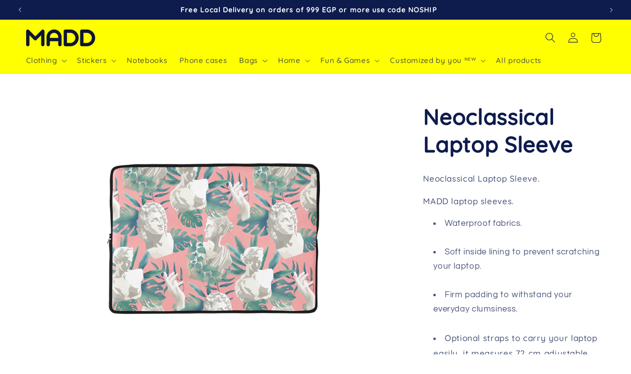

--- FILE ---
content_type: text/html; charset=utf-8
request_url: https://www.maddstore.com/products/neoclassical-laptop-sleeve
body_size: 44146
content:
<!doctype html>
<html class="no-js" lang="en">
  <head>
    <script src='//d1liekpayvooaz.cloudfront.net/apps/uploadery/uploadery.js?shop=sticktopamr.myshopify.com'></script>
    <meta charset="utf-8">
    <meta http-equiv="X-UA-Compatible" content="IE=edge">
    <meta name="viewport" content="width=device-width,initial-scale=1">
    <meta name="theme-color" content="">
    <link rel="canonical" href="https://www.maddstore.com/products/neoclassical-laptop-sleeve"><link rel="icon" type="image/png" href="//www.maddstore.com/cdn/shop/files/favi.png?crop=center&height=32&v=1676392389&width=32"><link rel="preconnect" href="https://fonts.shopifycdn.com" crossorigin><title>
      Neoclassical Laptop Sleeve
 &ndash; MADD </title>

    
      <meta name="description" content="Banana Laptop sleeve in Egypt by Sticktop">
    

    

<meta property="og:site_name" content="MADD ">
<meta property="og:url" content="https://www.maddstore.com/products/neoclassical-laptop-sleeve">
<meta property="og:title" content="Neoclassical Laptop Sleeve">
<meta property="og:type" content="product">
<meta property="og:description" content="Banana Laptop sleeve in Egypt by Sticktop"><meta property="og:image" content="http://www.maddstore.com/cdn/shop/products/LS371.jpg?v=1752764429">
  <meta property="og:image:secure_url" content="https://www.maddstore.com/cdn/shop/products/LS371.jpg?v=1752764429">
  <meta property="og:image:width" content="3000">
  <meta property="og:image:height" content="3000"><meta property="og:price:amount" content="650.00">
  <meta property="og:price:currency" content="EGP"><meta name="twitter:card" content="summary_large_image">
<meta name="twitter:title" content="Neoclassical Laptop Sleeve">
<meta name="twitter:description" content="Banana Laptop sleeve in Egypt by Sticktop">


    <script src="//www.maddstore.com/cdn/shop/t/23/assets/constants.js?v=58251544750838685771691334364" defer="defer"></script>
    <script src="//www.maddstore.com/cdn/shop/t/23/assets/pubsub.js?v=158357773527763999511691334364" defer="defer"></script>
    <script src="//www.maddstore.com/cdn/shop/t/23/assets/global.js?v=54939145903281508041691334364" defer="defer"></script><script src="//www.maddstore.com/cdn/shop/t/23/assets/animations.js?v=88693664871331136111691334362" defer="defer"></script><script>window.performance && window.performance.mark && window.performance.mark('shopify.content_for_header.start');</script><meta name="google-site-verification" content="I7Z7otMR7tFe-7v_bXqGZxR2DpXCGqJMV8jhoQ04MJ8">
<meta name="google-site-verification" content="-t3hVYsEmOKbF8TO5h_bY6-dpYvZJBlDADtbbWSociM">
<meta id="shopify-digital-wallet" name="shopify-digital-wallet" content="/1688928331/digital_wallets/dialog">
<link rel="alternate" hreflang="x-default" href="https://www.maddstore.com/products/neoclassical-laptop-sleeve">
<link rel="alternate" hreflang="en" href="https://www.maddstore.com/products/neoclassical-laptop-sleeve">
<link rel="alternate" hreflang="en-AE" href="https://www.maddstore.com/en-ae/products/neoclassical-laptop-sleeve">
<link rel="alternate" type="application/json+oembed" href="https://www.maddstore.com/products/neoclassical-laptop-sleeve.oembed">
<script async="async" src="/checkouts/internal/preloads.js?locale=en-EG"></script>
<script id="shopify-features" type="application/json">{"accessToken":"4cfcbf0b701af4c8a020805249fddb0a","betas":["rich-media-storefront-analytics"],"domain":"www.maddstore.com","predictiveSearch":true,"shopId":1688928331,"locale":"en"}</script>
<script>var Shopify = Shopify || {};
Shopify.shop = "sticktopamr.myshopify.com";
Shopify.locale = "en";
Shopify.currency = {"active":"EGP","rate":"1.0"};
Shopify.country = "EG";
Shopify.theme = {"name":"Refresh V. 11.0.0 AUG 6","id":156945842481,"schema_name":"Refresh","schema_version":"11.0.0","theme_store_id":1567,"role":"main"};
Shopify.theme.handle = "null";
Shopify.theme.style = {"id":null,"handle":null};
Shopify.cdnHost = "www.maddstore.com/cdn";
Shopify.routes = Shopify.routes || {};
Shopify.routes.root = "/";</script>
<script type="module">!function(o){(o.Shopify=o.Shopify||{}).modules=!0}(window);</script>
<script>!function(o){function n(){var o=[];function n(){o.push(Array.prototype.slice.apply(arguments))}return n.q=o,n}var t=o.Shopify=o.Shopify||{};t.loadFeatures=n(),t.autoloadFeatures=n()}(window);</script>
<script id="shop-js-analytics" type="application/json">{"pageType":"product"}</script>
<script defer="defer" async type="module" src="//www.maddstore.com/cdn/shopifycloud/shop-js/modules/v2/client.init-shop-cart-sync_BN7fPSNr.en.esm.js"></script>
<script defer="defer" async type="module" src="//www.maddstore.com/cdn/shopifycloud/shop-js/modules/v2/chunk.common_Cbph3Kss.esm.js"></script>
<script defer="defer" async type="module" src="//www.maddstore.com/cdn/shopifycloud/shop-js/modules/v2/chunk.modal_DKumMAJ1.esm.js"></script>
<script type="module">
  await import("//www.maddstore.com/cdn/shopifycloud/shop-js/modules/v2/client.init-shop-cart-sync_BN7fPSNr.en.esm.js");
await import("//www.maddstore.com/cdn/shopifycloud/shop-js/modules/v2/chunk.common_Cbph3Kss.esm.js");
await import("//www.maddstore.com/cdn/shopifycloud/shop-js/modules/v2/chunk.modal_DKumMAJ1.esm.js");

  window.Shopify.SignInWithShop?.initShopCartSync?.({"fedCMEnabled":true,"windoidEnabled":true});

</script>
<script>(function() {
  var isLoaded = false;
  function asyncLoad() {
    if (isLoaded) return;
    isLoaded = true;
    var urls = ["\/\/d1liekpayvooaz.cloudfront.net\/apps\/uploadery\/uploadery.js?shop=sticktopamr.myshopify.com","https:\/\/cdn.nfcube.com\/instafeed-51ba0d37a8ba7f64b0ab14310ec49f31.js?shop=sticktopamr.myshopify.com","https:\/\/customer-first-focus.b-cdn.net\/cffOrderifyLoader_min.js?shop=sticktopamr.myshopify.com"];
    for (var i = 0; i < urls.length; i++) {
      var s = document.createElement('script');
      s.type = 'text/javascript';
      s.async = true;
      s.src = urls[i];
      var x = document.getElementsByTagName('script')[0];
      x.parentNode.insertBefore(s, x);
    }
  };
  if(window.attachEvent) {
    window.attachEvent('onload', asyncLoad);
  } else {
    window.addEventListener('load', asyncLoad, false);
  }
})();</script>
<script id="__st">var __st={"a":1688928331,"offset":7200,"reqid":"c1f59ea1-7f1a-428c-b3d9-4e926086639d-1769767798","pageurl":"www.maddstore.com\/products\/neoclassical-laptop-sleeve","u":"3ff096e8a9d0","p":"product","rtyp":"product","rid":8197305434417};</script>
<script>window.ShopifyPaypalV4VisibilityTracking = true;</script>
<script id="captcha-bootstrap">!function(){'use strict';const t='contact',e='account',n='new_comment',o=[[t,t],['blogs',n],['comments',n],[t,'customer']],c=[[e,'customer_login'],[e,'guest_login'],[e,'recover_customer_password'],[e,'create_customer']],r=t=>t.map((([t,e])=>`form[action*='/${t}']:not([data-nocaptcha='true']) input[name='form_type'][value='${e}']`)).join(','),a=t=>()=>t?[...document.querySelectorAll(t)].map((t=>t.form)):[];function s(){const t=[...o],e=r(t);return a(e)}const i='password',u='form_key',d=['recaptcha-v3-token','g-recaptcha-response','h-captcha-response',i],f=()=>{try{return window.sessionStorage}catch{return}},m='__shopify_v',_=t=>t.elements[u];function p(t,e,n=!1){try{const o=window.sessionStorage,c=JSON.parse(o.getItem(e)),{data:r}=function(t){const{data:e,action:n}=t;return t[m]||n?{data:e,action:n}:{data:t,action:n}}(c);for(const[e,n]of Object.entries(r))t.elements[e]&&(t.elements[e].value=n);n&&o.removeItem(e)}catch(o){console.error('form repopulation failed',{error:o})}}const l='form_type',E='cptcha';function T(t){t.dataset[E]=!0}const w=window,h=w.document,L='Shopify',v='ce_forms',y='captcha';let A=!1;((t,e)=>{const n=(g='f06e6c50-85a8-45c8-87d0-21a2b65856fe',I='https://cdn.shopify.com/shopifycloud/storefront-forms-hcaptcha/ce_storefront_forms_captcha_hcaptcha.v1.5.2.iife.js',D={infoText:'Protected by hCaptcha',privacyText:'Privacy',termsText:'Terms'},(t,e,n)=>{const o=w[L][v],c=o.bindForm;if(c)return c(t,g,e,D).then(n);var r;o.q.push([[t,g,e,D],n]),r=I,A||(h.body.append(Object.assign(h.createElement('script'),{id:'captcha-provider',async:!0,src:r})),A=!0)});var g,I,D;w[L]=w[L]||{},w[L][v]=w[L][v]||{},w[L][v].q=[],w[L][y]=w[L][y]||{},w[L][y].protect=function(t,e){n(t,void 0,e),T(t)},Object.freeze(w[L][y]),function(t,e,n,w,h,L){const[v,y,A,g]=function(t,e,n){const i=e?o:[],u=t?c:[],d=[...i,...u],f=r(d),m=r(i),_=r(d.filter((([t,e])=>n.includes(e))));return[a(f),a(m),a(_),s()]}(w,h,L),I=t=>{const e=t.target;return e instanceof HTMLFormElement?e:e&&e.form},D=t=>v().includes(t);t.addEventListener('submit',(t=>{const e=I(t);if(!e)return;const n=D(e)&&!e.dataset.hcaptchaBound&&!e.dataset.recaptchaBound,o=_(e),c=g().includes(e)&&(!o||!o.value);(n||c)&&t.preventDefault(),c&&!n&&(function(t){try{if(!f())return;!function(t){const e=f();if(!e)return;const n=_(t);if(!n)return;const o=n.value;o&&e.removeItem(o)}(t);const e=Array.from(Array(32),(()=>Math.random().toString(36)[2])).join('');!function(t,e){_(t)||t.append(Object.assign(document.createElement('input'),{type:'hidden',name:u})),t.elements[u].value=e}(t,e),function(t,e){const n=f();if(!n)return;const o=[...t.querySelectorAll(`input[type='${i}']`)].map((({name:t})=>t)),c=[...d,...o],r={};for(const[a,s]of new FormData(t).entries())c.includes(a)||(r[a]=s);n.setItem(e,JSON.stringify({[m]:1,action:t.action,data:r}))}(t,e)}catch(e){console.error('failed to persist form',e)}}(e),e.submit())}));const S=(t,e)=>{t&&!t.dataset[E]&&(n(t,e.some((e=>e===t))),T(t))};for(const o of['focusin','change'])t.addEventListener(o,(t=>{const e=I(t);D(e)&&S(e,y())}));const B=e.get('form_key'),M=e.get(l),P=B&&M;t.addEventListener('DOMContentLoaded',(()=>{const t=y();if(P)for(const e of t)e.elements[l].value===M&&p(e,B);[...new Set([...A(),...v().filter((t=>'true'===t.dataset.shopifyCaptcha))])].forEach((e=>S(e,t)))}))}(h,new URLSearchParams(w.location.search),n,t,e,['guest_login'])})(!0,!0)}();</script>
<script integrity="sha256-4kQ18oKyAcykRKYeNunJcIwy7WH5gtpwJnB7kiuLZ1E=" data-source-attribution="shopify.loadfeatures" defer="defer" src="//www.maddstore.com/cdn/shopifycloud/storefront/assets/storefront/load_feature-a0a9edcb.js" crossorigin="anonymous"></script>
<script data-source-attribution="shopify.dynamic_checkout.dynamic.init">var Shopify=Shopify||{};Shopify.PaymentButton=Shopify.PaymentButton||{isStorefrontPortableWallets:!0,init:function(){window.Shopify.PaymentButton.init=function(){};var t=document.createElement("script");t.src="https://www.maddstore.com/cdn/shopifycloud/portable-wallets/latest/portable-wallets.en.js",t.type="module",document.head.appendChild(t)}};
</script>
<script data-source-attribution="shopify.dynamic_checkout.buyer_consent">
  function portableWalletsHideBuyerConsent(e){var t=document.getElementById("shopify-buyer-consent"),n=document.getElementById("shopify-subscription-policy-button");t&&n&&(t.classList.add("hidden"),t.setAttribute("aria-hidden","true"),n.removeEventListener("click",e))}function portableWalletsShowBuyerConsent(e){var t=document.getElementById("shopify-buyer-consent"),n=document.getElementById("shopify-subscription-policy-button");t&&n&&(t.classList.remove("hidden"),t.removeAttribute("aria-hidden"),n.addEventListener("click",e))}window.Shopify?.PaymentButton&&(window.Shopify.PaymentButton.hideBuyerConsent=portableWalletsHideBuyerConsent,window.Shopify.PaymentButton.showBuyerConsent=portableWalletsShowBuyerConsent);
</script>
<script data-source-attribution="shopify.dynamic_checkout.cart.bootstrap">document.addEventListener("DOMContentLoaded",(function(){function t(){return document.querySelector("shopify-accelerated-checkout-cart, shopify-accelerated-checkout")}if(t())Shopify.PaymentButton.init();else{new MutationObserver((function(e,n){t()&&(Shopify.PaymentButton.init(),n.disconnect())})).observe(document.body,{childList:!0,subtree:!0})}}));
</script>
<link id="shopify-accelerated-checkout-styles" rel="stylesheet" media="screen" href="https://www.maddstore.com/cdn/shopifycloud/portable-wallets/latest/accelerated-checkout-backwards-compat.css" crossorigin="anonymous">
<style id="shopify-accelerated-checkout-cart">
        #shopify-buyer-consent {
  margin-top: 1em;
  display: inline-block;
  width: 100%;
}

#shopify-buyer-consent.hidden {
  display: none;
}

#shopify-subscription-policy-button {
  background: none;
  border: none;
  padding: 0;
  text-decoration: underline;
  font-size: inherit;
  cursor: pointer;
}

#shopify-subscription-policy-button::before {
  box-shadow: none;
}

      </style>
<script id="sections-script" data-sections="header" defer="defer" src="//www.maddstore.com/cdn/shop/t/23/compiled_assets/scripts.js?v=5345"></script>
<script>window.performance && window.performance.mark && window.performance.mark('shopify.content_for_header.end');</script>


    <style data-shopify>
      @font-face {
  font-family: Questrial;
  font-weight: 400;
  font-style: normal;
  font-display: swap;
  src: url("//www.maddstore.com/cdn/fonts/questrial/questrial_n4.66abac5d8209a647b4bf8089b0451928ef144c07.woff2") format("woff2"),
       url("//www.maddstore.com/cdn/fonts/questrial/questrial_n4.e86c53e77682db9bf4b0ee2dd71f214dc16adda4.woff") format("woff");
}

      
      
      
      @font-face {
  font-family: Archivo;
  font-weight: 700;
  font-style: normal;
  font-display: swap;
  src: url("//www.maddstore.com/cdn/fonts/archivo/archivo_n7.651b020b3543640c100112be6f1c1b8e816c7f13.woff2") format("woff2"),
       url("//www.maddstore.com/cdn/fonts/archivo/archivo_n7.7e9106d320e6594976a7dcb57957f3e712e83c96.woff") format("woff");
}


      
        :root,
        .color-background-1 {
          --color-background: 255,255,255;
        
          --gradient-background: #ffffff;
        
        --color-foreground: 14,27,77;
        --color-shadow: 14,27,77;
        --color-button: 255,255,1;
        --color-button-text: 14,27,77;
        --color-secondary-button: 255,255,255;
        --color-secondary-button-text: 14,27,77;
        --color-link: 14,27,77;
        --color-badge-foreground: 14,27,77;
        --color-badge-background: 255,255,255;
        --color-badge-border: 14,27,77;
        --payment-terms-background-color: rgb(255 255 255);
      }
      
        
        .color-background-2 {
          --color-background: 255,255,1;
        
          --gradient-background: #ffff01;
        
        --color-foreground: 14,27,77;
        --color-shadow: 14,27,77;
        --color-button: 14,27,77;
        --color-button-text: 255,255,1;
        --color-secondary-button: 255,255,1;
        --color-secondary-button-text: 14,27,77;
        --color-link: 14,27,77;
        --color-badge-foreground: 14,27,77;
        --color-badge-background: 255,255,1;
        --color-badge-border: 14,27,77;
        --payment-terms-background-color: rgb(255 255 1);
      }
      
        
        .color-inverse {
          --color-background: 14,27,77;
        
          --gradient-background: #0e1b4d;
        
        --color-foreground: 255,255,255;
        --color-shadow: 14,27,77;
        --color-button: 255,255,255;
        --color-button-text: 14,27,77;
        --color-secondary-button: 14,27,77;
        --color-secondary-button-text: 255,255,255;
        --color-link: 255,255,255;
        --color-badge-foreground: 255,255,255;
        --color-badge-background: 14,27,77;
        --color-badge-border: 255,255,255;
        --payment-terms-background-color: rgb(14 27 77);
      }
      
        
        .color-accent-1 {
          --color-background: 255,255,1;
        
          --gradient-background: #ffff01;
        
        --color-foreground: 14,27,77;
        --color-shadow: 14,27,77;
        --color-button: 14,27,77;
        --color-button-text: 255,255,1;
        --color-secondary-button: 255,255,1;
        --color-secondary-button-text: 14,27,77;
        --color-link: 14,27,77;
        --color-badge-foreground: 14,27,77;
        --color-badge-background: 255,255,1;
        --color-badge-border: 14,27,77;
        --payment-terms-background-color: rgb(255 255 1);
      }
      
        
        .color-accent-2 {
          --color-background: 255,255,1;
        
          --gradient-background: #ffff01;
        
        --color-foreground: 14,27,77;
        --color-shadow: 14,27,77;
        --color-button: 14,27,77;
        --color-button-text: 255,255,1;
        --color-secondary-button: 255,255,1;
        --color-secondary-button-text: 14,27,77;
        --color-link: 14,27,77;
        --color-badge-foreground: 14,27,77;
        --color-badge-background: 255,255,1;
        --color-badge-border: 14,27,77;
        --payment-terms-background-color: rgb(255 255 1);
      }
      

      body, .color-background-1, .color-background-2, .color-inverse, .color-accent-1, .color-accent-2 {
        color: rgba(var(--color-foreground), 0.75);
        background-color: rgb(var(--color-background));
      }

      :root {
        --font-body-family: Questrial, sans-serif;
        --font-body-style: normal;
        --font-body-weight: 400;
        --font-body-weight-bold: 700;

        --font-heading-family: Archivo, sans-serif;
        --font-heading-style: normal;
        --font-heading-weight: 700;

        --font-body-scale: 1.05;
        --font-heading-scale: 1.0476190476190477;

        --media-padding: px;
        --media-border-opacity: 0.1;
        --media-border-width: 0px;
        --media-radius: 20px;
        --media-shadow-opacity: 0.0;
        --media-shadow-horizontal-offset: 0px;
        --media-shadow-vertical-offset: 4px;
        --media-shadow-blur-radius: 5px;
        --media-shadow-visible: 0;

        --page-width: 160rem;
        --page-width-margin: 0rem;

        --product-card-image-padding: 0.0rem;
        --product-card-corner-radius: 0.8rem;
        --product-card-text-alignment: center;
        --product-card-border-width: 0.0rem;
        --product-card-border-opacity: 0.0;
        --product-card-shadow-opacity: 0.0;
        --product-card-shadow-visible: 0;
        --product-card-shadow-horizontal-offset: 0.0rem;
        --product-card-shadow-vertical-offset: 0.4rem;
        --product-card-shadow-blur-radius: 0.5rem;

        --collection-card-image-padding: 1.6rem;
        --collection-card-corner-radius: 0.0rem;
        --collection-card-text-alignment: center;
        --collection-card-border-width: 0.0rem;
        --collection-card-border-opacity: 0.0;
        --collection-card-shadow-opacity: 0.0;
        --collection-card-shadow-visible: 0;
        --collection-card-shadow-horizontal-offset: 0.0rem;
        --collection-card-shadow-vertical-offset: 0.4rem;
        --collection-card-shadow-blur-radius: 0.5rem;

        --blog-card-image-padding: 2.0rem;
        --blog-card-corner-radius: 0.0rem;
        --blog-card-text-alignment: center;
        --blog-card-border-width: 0.0rem;
        --blog-card-border-opacity: 0.0;
        --blog-card-shadow-opacity: 0.0;
        --blog-card-shadow-visible: 0;
        --blog-card-shadow-horizontal-offset: 0.0rem;
        --blog-card-shadow-vertical-offset: 0.4rem;
        --blog-card-shadow-blur-radius: 0.5rem;

        --badge-corner-radius: 0.0rem;

        --popup-border-width: 1px;
        --popup-border-opacity: 0.1;
        --popup-corner-radius: 18px;
        --popup-shadow-opacity: 0.0;
        --popup-shadow-horizontal-offset: 0px;
        --popup-shadow-vertical-offset: 4px;
        --popup-shadow-blur-radius: 5px;

        --drawer-border-width: 0px;
        --drawer-border-opacity: 0.1;
        --drawer-shadow-opacity: 0.0;
        --drawer-shadow-horizontal-offset: 0px;
        --drawer-shadow-vertical-offset: 4px;
        --drawer-shadow-blur-radius: 5px;

        --spacing-sections-desktop: 4px;
        --spacing-sections-mobile: 4px;

        --grid-desktop-vertical-spacing: 28px;
        --grid-desktop-horizontal-spacing: 28px;
        --grid-mobile-vertical-spacing: 14px;
        --grid-mobile-horizontal-spacing: 14px;

        --text-boxes-border-opacity: 0.1;
        --text-boxes-border-width: 0px;
        --text-boxes-radius: 20px;
        --text-boxes-shadow-opacity: 0.0;
        --text-boxes-shadow-visible: 0;
        --text-boxes-shadow-horizontal-offset: 0px;
        --text-boxes-shadow-vertical-offset: 4px;
        --text-boxes-shadow-blur-radius: 5px;

        --buttons-radius: 32px;
        --buttons-radius-outset: 33px;
        --buttons-border-width: 1px;
        --buttons-border-opacity: 1.0;
        --buttons-shadow-opacity: 0.0;
        --buttons-shadow-visible: 0;
        --buttons-shadow-horizontal-offset: 0px;
        --buttons-shadow-vertical-offset: 4px;
        --buttons-shadow-blur-radius: 5px;
        --buttons-border-offset: 0.3px;

        --inputs-radius: 30px;
        --inputs-border-width: 1px;
        --inputs-border-opacity: 0.55;
        --inputs-shadow-opacity: 0.0;
        --inputs-shadow-horizontal-offset: 0px;
        --inputs-margin-offset: 0px;
        --inputs-shadow-vertical-offset: 6px;
        --inputs-shadow-blur-radius: 5px;
        --inputs-radius-outset: 31px;

        --variant-pills-radius: 40px;
        --variant-pills-border-width: 1px;
        --variant-pills-border-opacity: 0.55;
        --variant-pills-shadow-opacity: 0.0;
        --variant-pills-shadow-horizontal-offset: 0px;
        --variant-pills-shadow-vertical-offset: 4px;
        --variant-pills-shadow-blur-radius: 5px;
      }

      *,
      *::before,
      *::after {
        box-sizing: inherit;
      }

      html {
        box-sizing: border-box;
        font-size: calc(var(--font-body-scale) * 62.5%);
        height: 100%;
      }

      body {
        display: grid;
        grid-template-rows: auto auto 1fr auto;
        grid-template-columns: 100%;
        min-height: 100%;
        margin: 0;
        font-size: 1.5rem;
        letter-spacing: 0.06rem;
        line-height: calc(1 + 0.8 / var(--font-body-scale));
        font-family: var(--font-body-family);
        font-style: var(--font-body-style);
        font-weight: var(--font-body-weight);
      }

      @media screen and (min-width: 750px) {
        body {
          font-size: 1.6rem;
        }
      }
    </style>

    <link href="//www.maddstore.com/cdn/shop/t/23/assets/base.css?v=102899070918529309261691334553" rel="stylesheet" type="text/css" media="all" />
<link rel="preload" as="font" href="//www.maddstore.com/cdn/fonts/questrial/questrial_n4.66abac5d8209a647b4bf8089b0451928ef144c07.woff2" type="font/woff2" crossorigin><link rel="preload" as="font" href="//www.maddstore.com/cdn/fonts/archivo/archivo_n7.651b020b3543640c100112be6f1c1b8e816c7f13.woff2" type="font/woff2" crossorigin><link href="//www.maddstore.com/cdn/shop/t/23/assets/component-localization-form.css?v=143319823105703127341691334363" rel="stylesheet" type="text/css" media="all" />
      <script src="//www.maddstore.com/cdn/shop/t/23/assets/localization-form.js?v=161644695336821385561691334364" defer="defer"></script><link
        rel="stylesheet"
        href="//www.maddstore.com/cdn/shop/t/23/assets/component-predictive-search.css?v=118923337488134913561691334363"
        media="print"
        onload="this.media='all'"
      ><script>
      document.documentElement.className = document.documentElement.className.replace('no-js', 'js');
      if (Shopify.designMode) {
        document.documentElement.classList.add('shopify-design-mode');
      }
    </script><script>
    // empty script tag to work around a platform issue where attributes of first script in file are scrubbed
</script>

<script id="bold-subscriptions-script" type="text/javascript">
    window.BOLD = window.BOLD || {};
    window.BOLD.subscriptions = window.BOLD.subscriptions || {};
    window.BOLD.subscriptions.classes = window.BOLD.subscriptions.classes || {};
    window.BOLD.subscriptions.patches = window.BOLD.subscriptions.patches || {};
    window.BOLD.subscriptions.patches.maxCheckoutRetries = window.BOLD.subscriptions.patches.maxCheckoutRetries || 200;
    window.BOLD.subscriptions.patches.currentCheckoutRetries = window.BOLD.subscriptions.patches.currentCheckoutRetries || 0;
    window.BOLD.subscriptions.patches.maxCashierPatchAttempts = window.BOLD.subscriptions.patches.maxCashierPatchAttempts || 200;
    window.BOLD.subscriptions.patches.currentCashierPatchAttempts = window.BOLD.subscriptions.patches.currentCashierPatchAttempts || 0;
    window.BOLD.subscriptions.config = window.BOLD.subscriptions.config || {};
    window.BOLD.subscriptions.config.platform = 'shopify';
    window.BOLD.subscriptions.config.shopDomain = 'sticktopamr.myshopify.com';
    window.BOLD.subscriptions.config.customDomain = 'www.maddstore.com';
    window.BOLD.subscriptions.config.shopIdentifier = '1688928331';
        window.BOLD.subscriptions.config.appUrl = 'https://sub.boldapps.net';
    window.BOLD.subscriptions.config.currencyCode = 'EGP';
    window.BOLD.subscriptions.config.checkoutType = 'shopify';
    window.BOLD.subscriptions.config.currencyFormat = "LE \u0026#123;\u0026#123;amount}}";
    window.BOLD.subscriptions.config.shopCurrencies = [];
    window.BOLD.subscriptions.config.shopSettings = {"allow_msp_cancellation":true,"allow_msp_prepaid_renewal":true,"customer_can_pause_subscription":true,"customer_can_change_next_order_date":true,"customer_can_change_order_frequency":true,"customer_can_create_an_additional_order":false,"customer_can_use_passwordless_login":false,"customer_can_add_products_to_existing_subscriptions":true,"show_currency_code":true,"stored_payment_method_policy":"required"};
    window.BOLD.subscriptions.config.customerLoginPath = null;

    // TODO: Remove the isset with BS2-4659_improve_large_group_selection
            window.BOLD.subscriptions.config.cashierPluginOnlyMode = window.BOLD.subscriptions.config.cashierPluginOnlyMode || false;
    if (window.BOLD.subscriptions.config.waitForCheckoutLoader === undefined) {
        window.BOLD.subscriptions.config.waitForCheckoutLoader = true;
    }

    window.BOLD.subscriptions.config.addToCartFormSelectors = window.BOLD.subscriptions.config.addToCartFormSelectors || [];
    window.BOLD.subscriptions.config.addToCartButtonSelectors = window.BOLD.subscriptions.config.addToCartButtonSelectors || [];
    window.BOLD.subscriptions.config.widgetInsertBeforeSelectors = window.BOLD.subscriptions.config.widgetInsertBeforeSelectors || [];
    window.BOLD.subscriptions.config.quickAddToCartButtonSelectors = window.BOLD.subscriptions.config.quickAddToCartButtonSelectors || [];
    window.BOLD.subscriptions.config.cartElementSelectors = window.BOLD.subscriptions.config.cartElementSelectors || [];
    window.BOLD.subscriptions.config.cartTotalElementSelectors = window.BOLD.subscriptions.config.cartTotalElementSelectors || [];
    window.BOLD.subscriptions.config.lineItemSelectors = window.BOLD.subscriptions.config.lineItemSelectors || [];
    window.BOLD.subscriptions.config.lineItemNameSelectors = window.BOLD.subscriptions.config.lineItemNameSelectors || [];
    window.BOLD.subscriptions.config.checkoutButtonSelectors = window.BOLD.subscriptions.config.checkoutButtonSelectors || [];

    window.BOLD.subscriptions.config.featureFlags = window.BOLD.subscriptions.config.featureFlags || ["BS2-4293-skip-tx-fee-eq-zero","BE-1069-subscription-currency","BE-1070-add-multi-currency-items","BE-1139-add-email-to-bulk-price-update-report","BE-1142-Email-Impersonation-Security-Issue","BE-1143-restrict-boldapps-domain-email-setting"];
    window.BOLD.subscriptions.config.subscriptionProcessingFrequency = '60';
    window.BOLD.subscriptions.config.requireMSPInitialLoadingMessage = true;
    window.BOLD.subscriptions.data = window.BOLD.subscriptions.data || {};

    // Interval text markup template
    window.BOLD.subscriptions.config.lineItemPropertyListSelectors = window.BOLD.subscriptions.config.lineItemPropertyListSelectors || [];
    window.BOLD.subscriptions.config.lineItemPropertyListSelectors.push('dl.definitionList');
    window.BOLD.subscriptions.config.lineItemPropertyListTemplate = window.BOLD.subscriptions.config.lineItemPropertyListTemplate || '<dl class="definitionList"></dl>';
    window.BOLD.subscriptions.config.lineItemPropertyTemplate = window.BOLD.subscriptions.config.lineItemPropertyTemplate || '<dt class="definitionList-key">\:</dt><dd class="definitionList-value">\</dd>';

    // Discount text markup template
    window.BOLD.subscriptions.config.discountItemTemplate = window.BOLD.subscriptions.config.discountItemTemplate || '<div class="bold-subscriptions-discount"><div class="bold-subscriptions-discount__details">\</div><div class="bold-subscriptions-discount__total">\</div></div>';


    // Constants in XMLHttpRequest are not reliable, so we will create our own
    // reference: https://developer.mozilla.org/en-US/docs/Web/API/XMLHttpRequest/readyState
    window.BOLD.subscriptions.config.XMLHttpRequest = {
        UNSENT:0,            // Client has been created. open() not called yet.
        OPENED: 1,           // open() has been called.
        HEADERS_RECEIVED: 2, // send() has been called, and headers and status are available.
        LOADING: 3,          // Downloading; responseText holds partial data.
        DONE: 4              // The operation is complete.
    };

    window.BOLD.subscriptions.config.assetBaseUrl = 'https://sub.boldapps.net';
    if (window.localStorage && window.localStorage.getItem('boldSubscriptionsAssetBaseUrl')) {
        window.BOLD.subscriptions.config.assetBaseUrl = window.localStorage.getItem('boldSubscriptionsAssetBaseUrl')
    }

    window.BOLD.subscriptions.data.subscriptionGroups = [];
    if (localStorage && localStorage.getItem('boldSubscriptionsSubscriptionGroups')) {
        window.BOLD.subscriptions.data.subscriptionGroups = JSON.parse(localStorage.getItem('boldSubscriptionsSubscriptionGroups'));
    } else {
        window.BOLD.subscriptions.data.subscriptionGroups = [];
    }

    window.BOLD.subscriptions.isFeatureFlagEnabled = function (featureFlag) {
        for (var i = 0; i < window.BOLD.subscriptions.config.featureFlags.length; i++) {
            if (window.BOLD.subscriptions.config.featureFlags[i] === featureFlag){
                return true;
            }
        }
        return false;
    }

    window.BOLD.subscriptions.logger = {
        tag: "bold_subscriptions",
        // the bold subscriptions log level
        // 0 - errors (default)
        // 1 - warnings + errors
        // 2 - info + warnings + errors
        // use window.localStorage.setItem('boldSubscriptionsLogLevel', x) to set the log level
        levels: {
            ERROR: 0,
            WARN: 1,
            INFO: 2,
        },
        level: parseInt((window.localStorage && window.localStorage.getItem('boldSubscriptionsLogLevel')) || "0", 10),
        _log: function(callArgs, level) {
            if (!window.console) {
                return null;
            }

            if (window.BOLD.subscriptions.logger.level < level) {
                return;
            }

            var params = Array.prototype.slice.call(callArgs);
            params.unshift(window.BOLD.subscriptions.logger.tag);

            switch (level) {
                case window.BOLD.subscriptions.logger.levels.INFO:
                    console.info.apply(null, params);
                    return;
                case window.BOLD.subscriptions.logger.levels.WARN:
                    console.warn.apply(null, params);
                    return;
                case window.BOLD.subscriptions.logger.levels.ERROR:
                    console.error.apply(null, params);
                    return;
                default:
                    console.log.apply(null, params);
                    return;
            }
        },
        info: function() {
            window.BOLD.subscriptions.logger._log(arguments, window.BOLD.subscriptions.logger.levels.INFO);
        },
        warn: function() {
            window.BOLD.subscriptions.logger._log(arguments, window.BOLD.subscriptions.logger.levels.WARN);
        },
        error: function() {
            window.BOLD.subscriptions.logger._log(arguments, window.BOLD.subscriptions.logger.levels.ERROR);
        }
    }

    window.BOLD.subscriptions.shouldLoadSubscriptionGroupFromAPI = function() {
        return window.BOLD.subscriptions.config.loadSubscriptionGroupFrom === window.BOLD.subscriptions.config.loadSubscriptionGroupFromTypes['BSUB_API'];
    }

    window.BOLD.subscriptions.getSubscriptionGroupFromProductId = function (productId) {
        var data = window.BOLD.subscriptions.data;
        var foundGroup = null;
        for (var i = 0; i < data.subscriptionGroups.length; i += 1) {
            var subscriptionGroup = data.subscriptionGroups[i];
            for (var j = 0; j < subscriptionGroup.selection_options.length; j += 1) {
                var selectionOption = subscriptionGroup.selection_options[j];
                if (selectionOption.platform_entity_id === productId.toString()) {
                    foundGroup = subscriptionGroup;
                    break;
                }
            }
            if (foundGroup) {
                break;
            }
        }
        return foundGroup;
    };

    window.BOLD.subscriptions.getSubscriptionGroupById = function(subGroupId) {
        var subscriptionGroups = window.BOLD.subscriptions.data.subscriptionGroups;

        for (var i = 0; i < subscriptionGroups.length; i += 1) {
            var subGroup = subscriptionGroups[i];
            if (subGroup.id === subGroupId) {
                return subGroup;
            }
        }

        return null;
    };

    window.BOLD.subscriptions.addSubscriptionGroup = function (subscriptionGroup) {
        if(!window.BOLD.subscriptions.getSubscriptionGroupById(subscriptionGroup.id))
        {
            window.BOLD.subscriptions.data.subscriptionGroups.push(subscriptionGroup);
        }
    }

    window.BOLD.subscriptions.getSubscriptionGroupPrepaidDurationById = function(subscriptionGroupId, prepaidDurationId) {
        var subscriptionGroup = window.BOLD.subscriptions.getSubscriptionGroupById(subscriptionGroupId);

        if (
            !subscriptionGroup
            || !subscriptionGroup.prepaid_durations
            || !subscriptionGroup.prepaid_durations.length
        ) {
            return null;
        }

        for (var i = 0; i < subscriptionGroup.prepaid_durations.length; i++) {
            var prepaidDuration = subscriptionGroup.prepaid_durations[i];
            if (prepaidDuration.id === prepaidDurationId) {
                return prepaidDuration;
            }
        }

        return null;
    }

    window.BOLD.subscriptions.getSubscriptionGroupBillingRuleById = function(subGroup, billingRuleId) {
        for (var i = 0; i < subGroup.billing_rules.length; i += 1) {
            var billingRule = subGroup.billing_rules[i];
            if (billingRule.id === billingRuleId) {
                return billingRule;
            }
        }

        return null;
    };

    window.BOLD.subscriptions.toggleDisabledAddToCartButtons = function(d) {
        var addToCartForms = document.querySelectorAll(window.BOLD.subscriptions.config.addToCartFormSelectors.join(','));
        var disable = !!d;
        for (var i = 0; i < addToCartForms.length; i++) {
            var addToCartForm = addToCartForms[i];
            var productId = window.BOLD.subscriptions.getProductIdFromAddToCartForm(addToCartForm);
            var subscriptionGroup = window.BOLD.subscriptions.getSubscriptionGroupFromProductId(productId);

            if(window.BOLD.subscriptions.isFeatureFlagEnabled('BS2-4659_improve_large_group_selection') ) {
                if (subscriptionGroup || window.BOLD.subscriptions.shouldLoadSubscriptionGroupFromAPI()) {
                    var addToCartButtons = addToCartForm.querySelectorAll(window.BOLD.subscriptions.config.addToCartButtonSelectors.join(','));
                    for (var j = 0; j < addToCartButtons.length; j++) {
                        var addToCartButton = addToCartButtons[j];
                        var toggleAction = disable ?  addToCartButton.setAttribute : addToCartButton.removeAttribute;

                        addToCartButton.disabled = disable;
                        toggleAction.call(addToCartButton, 'data-disabled-by-subscriptions', disable);
                    }
                }
            } else {
                if (subscriptionGroup) {
                    var addToCartButtons = addToCartForm.querySelectorAll(window.BOLD.subscriptions.config.addToCartButtonSelectors.join(','));
                    for (var j = 0; j < addToCartButtons.length; j++) {
                        var addToCartButton = addToCartButtons[j];
                        var toggleAction = disable ?  addToCartButton.setAttribute : addToCartButton.removeAttribute;

                        addToCartButton.disabled = disable;
                        toggleAction.call(addToCartButton, 'data-disabled-by-subscriptions', disable);
                    }
                }
            }

        }
    };

    window.BOLD.subscriptions.disableAddToCartButtons = function () {
        // only disable the add to cart buttons if the app isn't loaded yet
        if (!window.BOLD.subscriptions.app) {
            window.BOLD.subscriptions.toggleDisabledAddToCartButtons(true);
        } else {
            window.BOLD.subscriptions.enableAddToCartButtons();
        }
    };

    window.BOLD.subscriptions.enableAddToCartButtons = function () {
        document.removeEventListener('click', window.BOLD.subscriptions.preventSubscriptionAddToCart);
        window.BOLD.subscriptions.toggleDisabledAddToCartButtons(false);
    };

    window.BOLD.subscriptions.toggleDisabledCheckoutButtons = function(d) {
        var checkoutButtons = document.querySelectorAll(window.BOLD.subscriptions.config.checkoutButtonSelectors.join(','));
        var disable = !!d;
        for (var i = 0; i < checkoutButtons.length; i++) {
            var checkoutButton = checkoutButtons[i];
            var toggleAction = disable ? checkoutButton.setAttribute : checkoutButton.removeAttribute;

            checkoutButton.disabled = disable;
            toggleAction.call(checkoutButton, 'data-disabled-by-subscriptions', disable);
        }
    }

    window.BOLD.subscriptions.disableCheckoutButtons = function() {
        // only disable the checkout buttons if the app isn't loaded yet
        if (!window.BOLD.subscriptions.app) {
            window.BOLD.subscriptions.toggleDisabledCheckoutButtons(true);
        } else {
            window.BOLD.subscriptions.enableCheckoutButtons();
        }
    }

    window.BOLD.subscriptions.enableCheckoutButtons = function() {
        document.removeEventListener('click', window.BOLD.subscriptions.preventCheckout);
        window.BOLD.subscriptions.toggleDisabledCheckoutButtons(false);
    }

    window.BOLD.subscriptions.hasSuccessfulAddToCarts = function() {
        if (typeof(Storage) !== "undefined") {
            var successfulAddToCarts = JSON.parse(
                window.localStorage.getItem('boldSubscriptionsSuccessfulAddToCarts') || '[]'
            );
            if (successfulAddToCarts.length > 0) {
                return true;
            }
        }

        return false;
    }

    window.BOLD.subscriptions.hasPendingAddToCarts = function() {
        if (typeof(Storage) !== "undefined") {
            var pendingAddToCarts = JSON.parse(
                window.localStorage.getItem('boldSubscriptionsPendingAddToCarts') || '[]'
            );
            if (pendingAddToCarts.length > 0) {
                return true;
            }
        }

        return false;
    }

    window.BOLD.subscriptions.addJSAsset = function(src, deferred) {
        var scriptTag = document.getElementById('bold-subscriptions-script');
        var jsElement = document.createElement('script');
        jsElement.type = 'text/javascript';
        jsElement.src = src;
        if (deferred) {
           jsElement.defer = true;
        }
        scriptTag.parentNode.insertBefore(jsElement, scriptTag);
    };

    window.BOLD.subscriptions.addCSSAsset = function(href) {
        var scriptTag = document.getElementById('bold-subscriptions-script');
        var cssElement = document.createElement('link');
        cssElement.href = href;
        cssElement.rel = 'stylesheet';
        scriptTag.parentNode.insertBefore(cssElement, scriptTag);
    };

    window.BOLD.subscriptions.loadStorefrontAssets = function loadStorefrontAssets() {
        var assets = window.BOLD.subscriptions.config.assets;
        window.BOLD.subscriptions.addCSSAsset(window.BOLD.subscriptions.config.assetBaseUrl + '/static/' + assets['storefront.css']);
        window.BOLD.subscriptions.addJSAsset(window.BOLD.subscriptions.config.assetBaseUrl + '/static/' + assets['storefront.js'], false);
    };

    window.BOLD.subscriptions.loadCustomerPortalAssets = function loadCustomerPortalAssets() {
        var assets = window.BOLD.subscriptions.config.assets;
        window.BOLD.subscriptions.addCSSAsset(window.BOLD.subscriptions.config.assetBaseUrl + '/static/' + assets['customer_portal.css']);
        window.BOLD.subscriptions.addJSAsset(window.BOLD.subscriptions.config.assetBaseUrl + '/static/' + assets['customer_portal.js'], true);
    };

    window.BOLD.subscriptions.processManifest = function() {
        if (!window.BOLD.subscriptions.processedManifest) {
            window.BOLD.subscriptions.processedManifest = true;
            window.BOLD.subscriptions.config.assets = JSON.parse(this.responseText);

                        window.BOLD.subscriptions.loadCustomerPortalAssets();
        }
    };

    window.BOLD.subscriptions.addInitialLoadingMessage = function() {
        var customerPortalNode = document.getElementById('customer-portal-root');
        if (customerPortalNode && window.BOLD.subscriptions.config.requireMSPInitialLoadingMessage) {
            customerPortalNode.innerHTML = '<div class="bold-subscriptions-loader-container"><div class="bold-subscriptions-loader"></div></div>';
        }
    }

    window.BOLD.subscriptions.contentLoaded = function() {
        window.BOLD.subscriptions.data.contentLoadedEventTriggered = true;
        window.BOLD.subscriptions.addInitialLoadingMessage();
            };

    window.BOLD.subscriptions.preventSubscriptionAddToCart = function(e) {
        if (e.target.matches(window.BOLD.subscriptions.config.addToCartButtonSelectors.join(',')) && e.target.form) {
            var productId = window.BOLD.subscriptions.getProductIdFromAddToCartForm(e.target.form);
            var subscriptionGroup = window.BOLD.subscriptions.getSubscriptionGroupFromProductId(productId);
            if(window.BOLD.subscriptions.isFeatureFlagEnabled('BS2-4659_improve_large_group_selection'))
            {
                if (subscriptionGroup || window.BOLD.subscriptions.shouldLoadSubscriptionGroupFromAPI()) {
                    // This code prevents products in subscription groups from being added to the cart before the
                    // Subscriptions app fully loads. Once the subscriptions app loads it will re-enable the
                    // buttons. Use window.BOLD.subscriptions.enableAddToCartButtons enable them manually.
                    e.preventDefault();
                    return false;
                }
            } else {
                if (subscriptionGroup) {
                    // This code prevents products in subscription groups from being added to the cart before the
                    // Subscriptions app fully loads. Once the subscriptions app loads it will re-enable the
                    // buttons. Use window.BOLD.subscriptions.enableAddToCartButtons enable them manually.
                    e.preventDefault();
                    return false;
                }
            }

        }
    };

    window.BOLD.subscriptions.preventCheckout = function(e) {
        if (
            e.target.matches(window.BOLD.subscriptions.config.checkoutButtonSelectors.join(','))
            && (window.BOLD.subscriptions.hasSuccessfulAddToCarts() || window.BOLD.subscriptions.hasPendingAddToCarts())
        ) {
            // This code prevents checkouts on the shop until the Subscriptions app fully loads.
            // When the Subscriptions app is ready it will enable the checkout buttons itself.
            // Use window.BOLD.subscriptions.enableCheckoutButtons to enable them manually.
            e.preventDefault();
            return false;
        }
    }

        document.addEventListener('DOMContentLoaded', window.BOLD.subscriptions.contentLoaded);

    if (!Element.prototype.matches) {
        Element.prototype.matches =
            Element.prototype.matchesSelector ||
            Element.prototype.mozMatchesSelector ||
            Element.prototype.msMatchesSelector ||
            Element.prototype.oMatchesSelector ||
            Element.prototype.webkitMatchesSelector ||
            function(s) {
                var matches = (this.document || this.ownerDocument).querySelectorAll(s),
                    i = matches.length;
                while (--i >= 0 && matches.item(i) !== this) {}
                return i > -1;
            };
    }

    if (!Element.prototype.closest) {
        Element.prototype.closest = function(s) {
            var el = this;

            do {
                if (Element.prototype.matches.call(el, s)) return el;
                el = el.parentElement || el.parentNode;
            } while (el !== null && el.nodeType === 1);
            return null;
        };
    }

    window.BOLD.subscriptions.setVisibilityOfAdditionalCheckoutButtons = function (isVisible) {
        if (window.BOLD.subscriptions.config.additionalCheckoutSelectors === undefined) {
            return;
        }

        var selectors = window.BOLD.subscriptions.config.additionalCheckoutSelectors;

        for (var i = 0; i < selectors.length; i++) {
            var elements = document.querySelectorAll(selectors[i]);

            for (var j = 0; j < elements.length; j++) {
                elements[j].style.display = isVisible ? 'block' : 'none';
            }
        }
    }

    window.BOLD.subscriptions.hideAdditionalCheckoutButtons = function() {
        window.BOLD.subscriptions.setVisibilityOfAdditionalCheckoutButtons(false);
    };

    window.BOLD.subscriptions.showAdditionalCheckoutButtons = function() {
        window.BOLD.subscriptions.setVisibilityOfAdditionalCheckoutButtons(true);
    };

    window.BOLD.subscriptions.enhanceMspUrls = function(data) {
        var mspUrl = 'https://sub.boldapps.net/shop/17093/customer_portal';
        var elements = document.querySelectorAll("a[href='"+mspUrl+"']");

        if(!elements.length || !data.success) {
            return;
        }

        for (var i = 0; i < elements.length; i++) {
            elements[i].href = elements[i].href + "?jwt="+data.value.jwt+"&customerId="+data.value.customerId;
        }
    };

    window.addEventListener('load', function () {
        window.BOLD.subscriptions.getJWT(window.BOLD.subscriptions.enhanceMspUrls);
    });

    // This will be called immediately
    // Use this anonymous function to avoid polluting the global namespace
    (function() {
        var xhr = new XMLHttpRequest();
        xhr.addEventListener('load', window.BOLD.subscriptions.processManifest);
        xhr.open('GET', window.BOLD.subscriptions.config.assetBaseUrl + '/static/manifest.json?t=' + (new Date()).getTime());
        xhr.send();
    })()

    window.BOLD.subscriptions.patches.patchCashier = function() {
        if (window.BOLD && window.BOLD.checkout) {
            window.BOLD.checkout.disable();
            window.BOLD.checkout.listenerFn = window.BOLD.subscriptions.patches.cashierListenerFn;
            window.BOLD.checkout.enable();
        } else if (window.BOLD.subscriptions.patches.currentCashierPatchAttempts < window.BOLD.subscriptions.patches.maxCashierPatchAttempts) {
            window.BOLD.subscriptions.patches.currentCashierPatchAttempts++;
            setTimeout(window.BOLD.subscriptions.patches.patchCashier, 100);
        }
    };

    window.BOLD.subscriptions.patches.finishCheckout = function(event, form, cart) {
        window.BOLD.subscriptions.patches.currentCheckoutRetries++;

        if (!window.BOLD.subscriptions.app
            && window.BOLD.subscriptions.patches.currentCheckoutRetries < window.BOLD.subscriptions.patches.maxCheckoutRetries
        ) {
            setTimeout(function () { window.BOLD.subscriptions.patches.finishCheckout(event, form, cart); }, 100);
            return;
        } else if (window.BOLD.subscriptions.app) {
            window.BOLD.subscriptions.patches.currentCheckoutRetries = 0;
            window.BOLD.subscriptions.app.addCartParams(form, cart);
        }

        var noSubscriptions = false;
        if ((window.BOLD.subscriptions.app && window.BOLD.subscriptions.app.successfulAddToCarts.length === 0)
            || !window.BOLD.subscriptions.app
        ) {
            noSubscriptions = true;
            event.target.dataset.cashierConfirmedNoPlugins = true;

            if (window.BOLD.subscriptions.setCashierFeatureToken) {
                window.BOLD.subscriptions.setCashierFeatureToken(false);
            }
        }

        if ((noSubscriptions && window.BOLD.subscriptions.config.cashierPluginOnlyMode)
            || (typeof BOLD.checkout.isFeatureRequired === 'function' && !BOLD.checkout.isFeatureRequired())
        ) {
            // send them to the original checkout when in plugin only mode
            // and either BSUB is there but there are no subscription products
            // or BSUB isn't there at all
            if (form.dataset.old_form_action) {
                form.action = form.dataset.old_form_action;
            }
            event.target.click();
        } else {
            // sends them to Cashier since BSUB got a chance to add it's stuff
            // and plugin only mode is not enabled
            form.submit();
        }
    };
</script>

<script id="bold-subscriptions-platform-script" type="text/javascript">
    window.BOLD.subscriptions.config.shopPlatformId = '1688928331';
    window.BOLD.subscriptions.config.appSlug = 'subscriptions';

    window.BOLD = window.BOLD || {};
    window.BOLD.subscriptions = window.BOLD.subscriptions || {};
    window.BOLD.subscriptions.data = window.BOLD.subscriptions.data || {};
    window.BOLD.subscriptions.data.platform = window.BOLD.subscriptions.data.platform || {};
    window.BOLD.subscriptions.data.platform.customer = { id: '' };
    window.BOLD.subscriptions.data.platform.product = {"id":8197305434417,"title":"Neoclassical Laptop Sleeve","handle":"neoclassical-laptop-sleeve","description":"\u003cp\u003eNeoclassical Laptop Sleeve. \u003cbr\u003e\u003c\/p\u003e\n\u003cp\u003eMADD laptop sleeves. \u003c\/p\u003e\n\u003cul\u003e\n\u003cli\u003eWaterproof fabrics.\u003cbr\u003e\u003cbr\u003e\n\u003c\/li\u003e\n\u003cli\u003eSoft inside lining to prevent scratching your laptop.\u003cbr\u003e\u003cbr\u003e\n\u003c\/li\u003e\n\u003cli\u003eFirm padding to withstand your everyday clumsiness. \u003cbr\u003e\u003cbr\u003e\n\u003c\/li\u003e\n\u003cli\u003e\n\u003cspan\u003eO\u003c\/span\u003e\u003cspan\u003eptional straps to carry your laptop easily, it measures 72 cm adjustable length strap extendable to 135 cm for best fit. With a strap or without, choose what fits you best!\u003c\/span\u003e\n\u003c\/li\u003e\n\u003c\/ul\u003e\n\u003cp\u003eEnjoy a variety of fun unisex designs.\u003c\/p\u003e","published_at":"2023-01-16T16:40:37+02:00","created_at":"2023-01-16T16:40:37+02:00","vendor":"MADD","type":"Laptop Sleeve","tags":["avoid-incubate-add-to-cart-button","greek","jungle","Laptop sleeve","Laptop Sleeves","neo","sleeve","water proof laptop sleeves","water resistant","waterproof laptop sleeve"],"price":65000,"price_min":65000,"price_max":75000,"available":true,"price_varies":true,"compare_at_price":null,"compare_at_price_min":0,"compare_at_price_max":0,"compare_at_price_varies":false,"variants":[{"id":45189570625841,"title":"12\" inch \/ Normal","option1":"12\" inch","option2":"Normal","option3":null,"sku":"BAGLAP12{_}","requires_shipping":true,"taxable":false,"featured_image":null,"available":true,"name":"Neoclassical Laptop Sleeve - 12\" inch \/ Normal","public_title":"12\" inch \/ Normal","options":["12\" inch","Normal"],"price":65000,"weight":0,"compare_at_price":null,"inventory_management":"shopify","barcode":null,"requires_selling_plan":false,"selling_plan_allocations":[]},{"id":45189570920753,"title":"17\" inch \/ With Carrying Strap","option1":"17\" inch","option2":"With Carrying Strap","option3":null,"sku":"BAGLAP17STRAP{_}","requires_shipping":true,"taxable":false,"featured_image":null,"available":true,"name":"Neoclassical Laptop Sleeve - 17\" inch \/ With Carrying Strap","public_title":"17\" inch \/ With Carrying Strap","options":["17\" inch","With Carrying Strap"],"price":75000,"weight":0,"compare_at_price":null,"inventory_management":"shopify","barcode":null,"requires_selling_plan":false,"selling_plan_allocations":[]},{"id":45189570887985,"title":"17\" inch \/ Normal","option1":"17\" inch","option2":"Normal","option3":null,"sku":"BAGLAP17{_}","requires_shipping":true,"taxable":false,"featured_image":null,"available":true,"name":"Neoclassical Laptop Sleeve - 17\" inch \/ Normal","public_title":"17\" inch \/ Normal","options":["17\" inch","Normal"],"price":65000,"weight":0,"compare_at_price":null,"inventory_management":"shopify","barcode":null,"requires_selling_plan":false,"selling_plan_allocations":[]},{"id":45189570855217,"title":"15.6\" inch \/ With Carrying Strap","option1":"15.6\" inch","option2":"With Carrying Strap","option3":null,"sku":"BAGLAP15STRAP{_}","requires_shipping":true,"taxable":false,"featured_image":null,"available":true,"name":"Neoclassical Laptop Sleeve - 15.6\" inch \/ With Carrying Strap","public_title":"15.6\" inch \/ With Carrying Strap","options":["15.6\" inch","With Carrying Strap"],"price":75000,"weight":0,"compare_at_price":null,"inventory_management":"shopify","barcode":null,"requires_selling_plan":false,"selling_plan_allocations":[]},{"id":45189570822449,"title":"15.6\" inch \/ Normal","option1":"15.6\" inch","option2":"Normal","option3":null,"sku":"BAGLAP15{_}","requires_shipping":true,"taxable":false,"featured_image":null,"available":true,"name":"Neoclassical Laptop Sleeve - 15.6\" inch \/ Normal","public_title":"15.6\" inch \/ Normal","options":["15.6\" inch","Normal"],"price":65000,"weight":0,"compare_at_price":null,"inventory_management":"shopify","barcode":null,"requires_selling_plan":false,"selling_plan_allocations":[]},{"id":45189570789681,"title":"14\" inch \/ With Carrying Strap","option1":"14\" inch","option2":"With Carrying Strap","option3":null,"sku":"BAGLAP14STRAP{_}","requires_shipping":true,"taxable":false,"featured_image":null,"available":true,"name":"Neoclassical Laptop Sleeve - 14\" inch \/ With Carrying Strap","public_title":"14\" inch \/ With Carrying Strap","options":["14\" inch","With Carrying Strap"],"price":75000,"weight":0,"compare_at_price":null,"inventory_management":"shopify","barcode":null,"requires_selling_plan":false,"selling_plan_allocations":[]},{"id":45189570756913,"title":"14\" inch \/ Normal","option1":"14\" inch","option2":"Normal","option3":null,"sku":"BAGLAP14{_}","requires_shipping":true,"taxable":false,"featured_image":null,"available":true,"name":"Neoclassical Laptop Sleeve - 14\" inch \/ Normal","public_title":"14\" inch \/ Normal","options":["14\" inch","Normal"],"price":65000,"weight":0,"compare_at_price":null,"inventory_management":"shopify","barcode":null,"requires_selling_plan":false,"selling_plan_allocations":[]},{"id":45189570724145,"title":"13\" inch \/ With Carrying Strap","option1":"13\" inch","option2":"With Carrying Strap","option3":null,"sku":"BAGLAP13STRAP{_}","requires_shipping":true,"taxable":false,"featured_image":null,"available":true,"name":"Neoclassical Laptop Sleeve - 13\" inch \/ With Carrying Strap","public_title":"13\" inch \/ With Carrying Strap","options":["13\" inch","With Carrying Strap"],"price":75000,"weight":0,"compare_at_price":null,"inventory_management":"shopify","barcode":null,"requires_selling_plan":false,"selling_plan_allocations":[]},{"id":45189570691377,"title":"13\" inch \/ Normal","option1":"13\" inch","option2":"Normal","option3":null,"sku":"BAGLAP13{_}","requires_shipping":true,"taxable":false,"featured_image":null,"available":true,"name":"Neoclassical Laptop Sleeve - 13\" inch \/ Normal","public_title":"13\" inch \/ Normal","options":["13\" inch","Normal"],"price":65000,"weight":0,"compare_at_price":null,"inventory_management":"shopify","barcode":null,"requires_selling_plan":false,"selling_plan_allocations":[]},{"id":45189570658609,"title":"12\" inch \/ With Carrying Strap","option1":"12\" inch","option2":"With Carrying Strap","option3":null,"sku":"BAGLAP12STRAP{_}","requires_shipping":true,"taxable":false,"featured_image":null,"available":true,"name":"Neoclassical Laptop Sleeve - 12\" inch \/ With Carrying Strap","public_title":"12\" inch \/ With Carrying Strap","options":["12\" inch","With Carrying Strap"],"price":75000,"weight":0,"compare_at_price":null,"inventory_management":"shopify","barcode":null,"requires_selling_plan":false,"selling_plan_allocations":[]}],"images":["\/\/www.maddstore.com\/cdn\/shop\/products\/LS371.jpg?v=1752764429","\/\/www.maddstore.com\/cdn\/shop\/products\/LS372.jpg?v=1752764429","\/\/www.maddstore.com\/cdn\/shop\/products\/LS373.jpg?v=1752764429","\/\/www.maddstore.com\/cdn\/shop\/files\/strapls_644e982e-9888-4012-a6e4-026ae7c8ed4b.jpg?v=1752764429"],"featured_image":"\/\/www.maddstore.com\/cdn\/shop\/products\/LS371.jpg?v=1752764429","options":["Size","Style"],"media":[{"alt":null,"id":32884388495665,"position":1,"preview_image":{"aspect_ratio":1.0,"height":3000,"width":3000,"src":"\/\/www.maddstore.com\/cdn\/shop\/products\/LS371.jpg?v=1752764429"},"aspect_ratio":1.0,"height":3000,"media_type":"image","src":"\/\/www.maddstore.com\/cdn\/shop\/products\/LS371.jpg?v=1752764429","width":3000},{"alt":null,"id":32884388528433,"position":2,"preview_image":{"aspect_ratio":1.0,"height":3000,"width":3000,"src":"\/\/www.maddstore.com\/cdn\/shop\/products\/LS372.jpg?v=1752764429"},"aspect_ratio":1.0,"height":3000,"media_type":"image","src":"\/\/www.maddstore.com\/cdn\/shop\/products\/LS372.jpg?v=1752764429","width":3000},{"alt":null,"id":32884388561201,"position":3,"preview_image":{"aspect_ratio":1.0,"height":3000,"width":3000,"src":"\/\/www.maddstore.com\/cdn\/shop\/products\/LS373.jpg?v=1752764429"},"aspect_ratio":1.0,"height":3000,"media_type":"image","src":"\/\/www.maddstore.com\/cdn\/shop\/products\/LS373.jpg?v=1752764429","width":3000},{"alt":null,"id":33908976746801,"position":4,"preview_image":{"aspect_ratio":1.0,"height":4224,"width":4224,"src":"\/\/www.maddstore.com\/cdn\/shop\/files\/strapls_644e982e-9888-4012-a6e4-026ae7c8ed4b.jpg?v=1752764429"},"aspect_ratio":1.0,"height":4224,"media_type":"image","src":"\/\/www.maddstore.com\/cdn\/shop\/files\/strapls_644e982e-9888-4012-a6e4-026ae7c8ed4b.jpg?v=1752764429","width":4224}],"requires_selling_plan":false,"selling_plan_groups":[],"content":"\u003cp\u003eNeoclassical Laptop Sleeve. \u003cbr\u003e\u003c\/p\u003e\n\u003cp\u003eMADD laptop sleeves. \u003c\/p\u003e\n\u003cul\u003e\n\u003cli\u003eWaterproof fabrics.\u003cbr\u003e\u003cbr\u003e\n\u003c\/li\u003e\n\u003cli\u003eSoft inside lining to prevent scratching your laptop.\u003cbr\u003e\u003cbr\u003e\n\u003c\/li\u003e\n\u003cli\u003eFirm padding to withstand your everyday clumsiness. \u003cbr\u003e\u003cbr\u003e\n\u003c\/li\u003e\n\u003cli\u003e\n\u003cspan\u003eO\u003c\/span\u003e\u003cspan\u003eptional straps to carry your laptop easily, it measures 72 cm adjustable length strap extendable to 135 cm for best fit. With a strap or without, choose what fits you best!\u003c\/span\u003e\n\u003c\/li\u003e\n\u003c\/ul\u003e\n\u003cp\u003eEnjoy a variety of fun unisex designs.\u003c\/p\u003e"};
    window.BOLD.subscriptions.data.platform.products = [];
    window.BOLD.subscriptions.data.platform.variantProductMap = {};

    window.BOLD.subscriptions.addCachedProductData = function(products) {
        // ignore [], null, and undefined
        if (!products) {
            return
        }

        if (!Array.isArray(products)) {
            window.BOLD.subscriptions.logger.warn('products must be an array')
            return
        }

        window.BOLD.subscriptions.data.platform.products.concat(products)

        for (var i = 0; i < products.length; i++) {
            var product = products[i];
            for (var j = 0; j < product.variants.length; j++) {
                var variant = product.variants[j];
                window.BOLD.subscriptions.data.platform.variantProductMap[variant.id] = product;
            }
        }
    }

    
    window.BOLD.subscriptions.addCachedProductData([{"id":8197305434417,"title":"Neoclassical Laptop Sleeve","handle":"neoclassical-laptop-sleeve","description":"\u003cp\u003eNeoclassical Laptop Sleeve. \u003cbr\u003e\u003c\/p\u003e\n\u003cp\u003eMADD laptop sleeves. \u003c\/p\u003e\n\u003cul\u003e\n\u003cli\u003eWaterproof fabrics.\u003cbr\u003e\u003cbr\u003e\n\u003c\/li\u003e\n\u003cli\u003eSoft inside lining to prevent scratching your laptop.\u003cbr\u003e\u003cbr\u003e\n\u003c\/li\u003e\n\u003cli\u003eFirm padding to withstand your everyday clumsiness. \u003cbr\u003e\u003cbr\u003e\n\u003c\/li\u003e\n\u003cli\u003e\n\u003cspan\u003eO\u003c\/span\u003e\u003cspan\u003eptional straps to carry your laptop easily, it measures 72 cm adjustable length strap extendable to 135 cm for best fit. With a strap or without, choose what fits you best!\u003c\/span\u003e\n\u003c\/li\u003e\n\u003c\/ul\u003e\n\u003cp\u003eEnjoy a variety of fun unisex designs.\u003c\/p\u003e","published_at":"2023-01-16T16:40:37+02:00","created_at":"2023-01-16T16:40:37+02:00","vendor":"MADD","type":"Laptop Sleeve","tags":["avoid-incubate-add-to-cart-button","greek","jungle","Laptop sleeve","Laptop Sleeves","neo","sleeve","water proof laptop sleeves","water resistant","waterproof laptop sleeve"],"price":65000,"price_min":65000,"price_max":75000,"available":true,"price_varies":true,"compare_at_price":null,"compare_at_price_min":0,"compare_at_price_max":0,"compare_at_price_varies":false,"variants":[{"id":45189570625841,"title":"12\" inch \/ Normal","option1":"12\" inch","option2":"Normal","option3":null,"sku":"BAGLAP12{_}","requires_shipping":true,"taxable":false,"featured_image":null,"available":true,"name":"Neoclassical Laptop Sleeve - 12\" inch \/ Normal","public_title":"12\" inch \/ Normal","options":["12\" inch","Normal"],"price":65000,"weight":0,"compare_at_price":null,"inventory_management":"shopify","barcode":null,"requires_selling_plan":false,"selling_plan_allocations":[]},{"id":45189570920753,"title":"17\" inch \/ With Carrying Strap","option1":"17\" inch","option2":"With Carrying Strap","option3":null,"sku":"BAGLAP17STRAP{_}","requires_shipping":true,"taxable":false,"featured_image":null,"available":true,"name":"Neoclassical Laptop Sleeve - 17\" inch \/ With Carrying Strap","public_title":"17\" inch \/ With Carrying Strap","options":["17\" inch","With Carrying Strap"],"price":75000,"weight":0,"compare_at_price":null,"inventory_management":"shopify","barcode":null,"requires_selling_plan":false,"selling_plan_allocations":[]},{"id":45189570887985,"title":"17\" inch \/ Normal","option1":"17\" inch","option2":"Normal","option3":null,"sku":"BAGLAP17{_}","requires_shipping":true,"taxable":false,"featured_image":null,"available":true,"name":"Neoclassical Laptop Sleeve - 17\" inch \/ Normal","public_title":"17\" inch \/ Normal","options":["17\" inch","Normal"],"price":65000,"weight":0,"compare_at_price":null,"inventory_management":"shopify","barcode":null,"requires_selling_plan":false,"selling_plan_allocations":[]},{"id":45189570855217,"title":"15.6\" inch \/ With Carrying Strap","option1":"15.6\" inch","option2":"With Carrying Strap","option3":null,"sku":"BAGLAP15STRAP{_}","requires_shipping":true,"taxable":false,"featured_image":null,"available":true,"name":"Neoclassical Laptop Sleeve - 15.6\" inch \/ With Carrying Strap","public_title":"15.6\" inch \/ With Carrying Strap","options":["15.6\" inch","With Carrying Strap"],"price":75000,"weight":0,"compare_at_price":null,"inventory_management":"shopify","barcode":null,"requires_selling_plan":false,"selling_plan_allocations":[]},{"id":45189570822449,"title":"15.6\" inch \/ Normal","option1":"15.6\" inch","option2":"Normal","option3":null,"sku":"BAGLAP15{_}","requires_shipping":true,"taxable":false,"featured_image":null,"available":true,"name":"Neoclassical Laptop Sleeve - 15.6\" inch \/ Normal","public_title":"15.6\" inch \/ Normal","options":["15.6\" inch","Normal"],"price":65000,"weight":0,"compare_at_price":null,"inventory_management":"shopify","barcode":null,"requires_selling_plan":false,"selling_plan_allocations":[]},{"id":45189570789681,"title":"14\" inch \/ With Carrying Strap","option1":"14\" inch","option2":"With Carrying Strap","option3":null,"sku":"BAGLAP14STRAP{_}","requires_shipping":true,"taxable":false,"featured_image":null,"available":true,"name":"Neoclassical Laptop Sleeve - 14\" inch \/ With Carrying Strap","public_title":"14\" inch \/ With Carrying Strap","options":["14\" inch","With Carrying Strap"],"price":75000,"weight":0,"compare_at_price":null,"inventory_management":"shopify","barcode":null,"requires_selling_plan":false,"selling_plan_allocations":[]},{"id":45189570756913,"title":"14\" inch \/ Normal","option1":"14\" inch","option2":"Normal","option3":null,"sku":"BAGLAP14{_}","requires_shipping":true,"taxable":false,"featured_image":null,"available":true,"name":"Neoclassical Laptop Sleeve - 14\" inch \/ Normal","public_title":"14\" inch \/ Normal","options":["14\" inch","Normal"],"price":65000,"weight":0,"compare_at_price":null,"inventory_management":"shopify","barcode":null,"requires_selling_plan":false,"selling_plan_allocations":[]},{"id":45189570724145,"title":"13\" inch \/ With Carrying Strap","option1":"13\" inch","option2":"With Carrying Strap","option3":null,"sku":"BAGLAP13STRAP{_}","requires_shipping":true,"taxable":false,"featured_image":null,"available":true,"name":"Neoclassical Laptop Sleeve - 13\" inch \/ With Carrying Strap","public_title":"13\" inch \/ With Carrying Strap","options":["13\" inch","With Carrying Strap"],"price":75000,"weight":0,"compare_at_price":null,"inventory_management":"shopify","barcode":null,"requires_selling_plan":false,"selling_plan_allocations":[]},{"id":45189570691377,"title":"13\" inch \/ Normal","option1":"13\" inch","option2":"Normal","option3":null,"sku":"BAGLAP13{_}","requires_shipping":true,"taxable":false,"featured_image":null,"available":true,"name":"Neoclassical Laptop Sleeve - 13\" inch \/ Normal","public_title":"13\" inch \/ Normal","options":["13\" inch","Normal"],"price":65000,"weight":0,"compare_at_price":null,"inventory_management":"shopify","barcode":null,"requires_selling_plan":false,"selling_plan_allocations":[]},{"id":45189570658609,"title":"12\" inch \/ With Carrying Strap","option1":"12\" inch","option2":"With Carrying Strap","option3":null,"sku":"BAGLAP12STRAP{_}","requires_shipping":true,"taxable":false,"featured_image":null,"available":true,"name":"Neoclassical Laptop Sleeve - 12\" inch \/ With Carrying Strap","public_title":"12\" inch \/ With Carrying Strap","options":["12\" inch","With Carrying Strap"],"price":75000,"weight":0,"compare_at_price":null,"inventory_management":"shopify","barcode":null,"requires_selling_plan":false,"selling_plan_allocations":[]}],"images":["\/\/www.maddstore.com\/cdn\/shop\/products\/LS371.jpg?v=1752764429","\/\/www.maddstore.com\/cdn\/shop\/products\/LS372.jpg?v=1752764429","\/\/www.maddstore.com\/cdn\/shop\/products\/LS373.jpg?v=1752764429","\/\/www.maddstore.com\/cdn\/shop\/files\/strapls_644e982e-9888-4012-a6e4-026ae7c8ed4b.jpg?v=1752764429"],"featured_image":"\/\/www.maddstore.com\/cdn\/shop\/products\/LS371.jpg?v=1752764429","options":["Size","Style"],"media":[{"alt":null,"id":32884388495665,"position":1,"preview_image":{"aspect_ratio":1.0,"height":3000,"width":3000,"src":"\/\/www.maddstore.com\/cdn\/shop\/products\/LS371.jpg?v=1752764429"},"aspect_ratio":1.0,"height":3000,"media_type":"image","src":"\/\/www.maddstore.com\/cdn\/shop\/products\/LS371.jpg?v=1752764429","width":3000},{"alt":null,"id":32884388528433,"position":2,"preview_image":{"aspect_ratio":1.0,"height":3000,"width":3000,"src":"\/\/www.maddstore.com\/cdn\/shop\/products\/LS372.jpg?v=1752764429"},"aspect_ratio":1.0,"height":3000,"media_type":"image","src":"\/\/www.maddstore.com\/cdn\/shop\/products\/LS372.jpg?v=1752764429","width":3000},{"alt":null,"id":32884388561201,"position":3,"preview_image":{"aspect_ratio":1.0,"height":3000,"width":3000,"src":"\/\/www.maddstore.com\/cdn\/shop\/products\/LS373.jpg?v=1752764429"},"aspect_ratio":1.0,"height":3000,"media_type":"image","src":"\/\/www.maddstore.com\/cdn\/shop\/products\/LS373.jpg?v=1752764429","width":3000},{"alt":null,"id":33908976746801,"position":4,"preview_image":{"aspect_ratio":1.0,"height":4224,"width":4224,"src":"\/\/www.maddstore.com\/cdn\/shop\/files\/strapls_644e982e-9888-4012-a6e4-026ae7c8ed4b.jpg?v=1752764429"},"aspect_ratio":1.0,"height":4224,"media_type":"image","src":"\/\/www.maddstore.com\/cdn\/shop\/files\/strapls_644e982e-9888-4012-a6e4-026ae7c8ed4b.jpg?v=1752764429","width":4224}],"requires_selling_plan":false,"selling_plan_groups":[],"content":"\u003cp\u003eNeoclassical Laptop Sleeve. \u003cbr\u003e\u003c\/p\u003e\n\u003cp\u003eMADD laptop sleeves. \u003c\/p\u003e\n\u003cul\u003e\n\u003cli\u003eWaterproof fabrics.\u003cbr\u003e\u003cbr\u003e\n\u003c\/li\u003e\n\u003cli\u003eSoft inside lining to prevent scratching your laptop.\u003cbr\u003e\u003cbr\u003e\n\u003c\/li\u003e\n\u003cli\u003eFirm padding to withstand your everyday clumsiness. \u003cbr\u003e\u003cbr\u003e\n\u003c\/li\u003e\n\u003cli\u003e\n\u003cspan\u003eO\u003c\/span\u003e\u003cspan\u003eptional straps to carry your laptop easily, it measures 72 cm adjustable length strap extendable to 135 cm for best fit. With a strap or without, choose what fits you best!\u003c\/span\u003e\n\u003c\/li\u003e\n\u003c\/ul\u003e\n\u003cp\u003eEnjoy a variety of fun unisex designs.\u003c\/p\u003e"}]);
    
    
    

    window.BOLD.subscriptions.config.addToCartFormSelectors.push(
        '.product-form.product-form-product-template:not(.bold-subscriptions-no-widget)'
        ,'.product-form.product-form--payment-button:not(.bold-subscriptions-no-widget)'
    );
    window.BOLD.subscriptions.config.addToCartButtonSelectors.push('[type="submit"]');
    window.BOLD.subscriptions.config.quickAddToCartButtonSelectors.push('a[data-event-type="product-click"]');
    window.BOLD.subscriptions.config.widgetInsertBeforeSelectors.push('[type="submit"]');
    window.BOLD.subscriptions.config.cartElementSelectors.push('form[action="/cart"]');
    window.BOLD.subscriptions.config.cartTotalElementSelectors.push('[data-cart-subtotal]', '.text-right .ajaxcart__subtotal');
    window.BOLD.subscriptions.config.checkoutButtonSelectors.push(
        '[name="checkout"]',
        '[href*="checkout"]:not([href*="tools/checkout"])',
        '[onclick*="checkout"]:not([onclick*="tools/checkout"])',
    );

    // Discount text markup template
    // NOTE: @ on double curly, so blade doesn't interpret, and `raw` liquid tags so liquid doesn't interpret.
    
    window.BOLD.subscriptions.config.discountItemTemplate = '<div class="bold-subscriptions-discount"><div class="bold-subscriptions-discount__details">{{details}}</div><div class="bold-subscriptions-discount__total">{{total}}</div></div>';
    

    window.BOLD.subscriptions.getProductIdFromAddToCartForm = function(addToCartForm) {
        var idInput = addToCartForm.querySelector('[name="id"]');
        if (idInput === null) {
            window.BOLD.subscriptions.logger.error('could not get variant id input from add to cart form — make sure your form has an input with [name="id"]')
            return null;
        }

        var variantId = parseInt(idInput.value, 10);
        if (isNaN(variantId)) {
            window.BOLD.subscriptions.logger.error('could not parse variant id from [name="id"] input')
            return null;
        }

        var product = window.BOLD.subscriptions.data.platform.variantProductMap[variantId];

        if (product === undefined) {
            window.BOLD.subscriptions.logger.error('could not map variant id to cached product data — call window.BOLD.subscriptions.addCachedProductData(products) to add the product to the cache')
            return null;
        }

        return product.id;
    };

    window.BOLD.subscriptions.getAddToCartForms = function() {
        var forms = [];
        var idInputs = document.querySelectorAll('[name="id"]');

        for (var i = 0; i < idInputs.length; i++) {
            var idInput = idInputs[i];
            var form = idInput.closest('form:not(.bold-subscriptions-no-widget)');
            if (form) {
                forms.push(form);
            }
        }

        return forms;
    };

    window.BOLD.subscriptions.getJWT = function (callback) {
        if(window.BOLD.subscriptions.data.platform.customer.id !== '') {
            var shopPlatformId = '1688928331';
            var appSlug = 'subscriptions';
            var customerPlatformId = window.BOLD.subscriptions.data.platform.customer.id;
            var proxyPath = '/apps/app-proxy/customers/v1/shops/'+shopPlatformId+'/apps/'+appSlug+'/customers/pid/'+customerPlatformId+'/jwt';

            var xmlhttp = new XMLHttpRequest();

            xmlhttp.onreadystatechange = function() {
                if (xmlhttp.readyState === window.BOLD.subscriptions.config.XMLHttpRequest.DONE) {
                    if (xmlhttp.status === 200) {
                        var data = JSON.parse(xmlhttp.responseText);
                        callback({
                            success: true,
                            value: {
                                jwt: data.bold_platform_jwt,
                                customerId: window.BOLD.subscriptions.data.platform.customer.id,
                            },
                        });
                    } else if (xmlhttp.status === 404) {
                        callback({
                            success: false,
                            error: 'not_logged_in',
                        });
                    } else {
                        callback({
                            success: false,
                            error: 'unknown',
                        });
                    }
                }
            };

            xmlhttp.open("GET", proxyPath, true);
            xmlhttp.setRequestHeader('Accept', 'application/liquid');
            xmlhttp.send();
        } else {
            callback({
                success: false,
                error: 'not_logged_in',
            });
        }
    };

    window.BOLD.subscriptions.setCashierFeatureToken = function(value) {
        if (window.BOLD.checkout_features_defaults && window.BOLD.subscriptions.config.cashierApplicationUUID) {
            window.BOLD.checkout_features_defaults.forEach(function(item) {
                if (item.id === window.BOLD.subscriptions.config.cashierApplicationUUID) {
                    item.require = value;
                }
            });
        }
    };

    // Cashier patches
    window.BOLD.subscriptions.patches.cashierListenerFn = function(event) {
        if (window.BOLD.checkout.isCheckoutButton(event.target) && window.BOLD.checkout.isEnabled()) {
            window.BOLD.subscriptions.patches.pushToCashier(event);
        } else if(window.BOLD.checkout.isCheckoutButton(event.target) && typeof window.cashier_installed_on_site === 'undefined') {
            var request = new XMLHttpRequest();
            request.open('HEAD', '/apps/checkout/isInstalled', false);
            request.send(null);

            if(request.status >= 200 && request.status < 400) {
                window.BOLD.subscriptions.patches.pushToCashier(event);
            } else {
                window.cashier_installed_on_site = false;
            }
        }
    };

    window.BOLD.subscriptions.localTime = function() {
        var localDate = new Date();
        return localDate.getTime();
    };


    window.BOLD.subscriptions.patches.pushToCashier = function(event) {
        event.preventDefault();
        var form = window.BOLD.checkout.getForm(event.target);
        var formData = new FormData(form);
        var request = new XMLHttpRequest();
        request.open('POST', '/cart/update.js?tmp=' + Date.now(), true);
        request.setRequestHeader('Content-type', 'application/x-www-form-urlencoded');

        request.onload = function() {
            if (request.status >= 200 && request.status < 400) {
                // Success!
                var cart = JSON.parse(request.responseText);

                // If items are empty redirect back to the cart
                if (cart.items.length === 0) {
                    return window.location.href = '/cart';
                }

                cart.items.forEach(function(element) {
                    delete element.product_description;
                });

                if (document.getElementById('CartSpecialInstructions')) {
                    // If the cart note exists, grab its value
                    cart.note = document.getElementById('CartSpecialInstructions').value;
                }

                var cartObj = JSON.stringify(cart);

                var form = window.BOLD.checkout.getForm(event.target);
                form.dataset.old_form_action = form.action;
                form.action = '/apps/checkout/begin-checkout' + googleAnalyticsGetParamString({});
                var cartCookie = window.BOLD.checkout.getCookie('cart');
                var element = document.createElement('INPUT');
                element.type = 'HIDDEN';
                element.name = 'cart_id';
                element.value = cartCookie;
                form.appendChild(element);

                var dateElement = document.createElement('INPUT');
                dateElement.type = 'HIDDEN';
                dateElement.name = 'checkout_local_time';
                dateElement.value = window.BOLD.subscriptions.localTime();
                form.appendChild(dateElement);

                var cartElement = document.createElement('INPUT');
                cartElement.type = 'HIDDEN';
                cartElement.name = 'cart';
                cartElement.value = cartObj;
                form.appendChild(cartElement);
                form.method = 'POST';

                if(window.BOLD && window.BOLD.checkout && typeof window.BOLD.checkout.languageIsoCode === 'string') {
                    var langInput = document.createElement('INPUT');
                    langInput.type = 'HIDDEN';
                    langInput.name = 'language_iso';
                    langInput.value = window.BOLD.checkout.languageIsoCode;
                    form.appendChild(langInput);
                }

                if (window.BOLD && window.BOLD.common && typeof window.BOLD.common.eventEmitter === 'object' && typeof window.BOLDCURRENCY !== 'undefined') {
                    window.BOLD.common.eventEmitter.emit('BOLD_CASHIER_checkout', {target: form});
                }

                window.BOLD.subscriptions.patches.finishCheckout(event, form, cart);
            }
        };

        request.send(formData);
    };

    </script>



<!-- BEGIN app block: shopify://apps/pagefly-page-builder/blocks/app-embed/83e179f7-59a0-4589-8c66-c0dddf959200 -->

<!-- BEGIN app snippet: pagefly-cro-ab-testing-main -->







<script>
  ;(function () {
    const url = new URL(window.location)
    const viewParam = url.searchParams.get('view')
    if (viewParam && viewParam.includes('variant-pf-')) {
      url.searchParams.set('pf_v', viewParam)
      url.searchParams.delete('view')
      window.history.replaceState({}, '', url)
    }
  })()
</script>



<script type='module'>
  
  window.PAGEFLY_CRO = window.PAGEFLY_CRO || {}

  window.PAGEFLY_CRO['data_debug'] = {
    original_template_suffix: "all_products",
    allow_ab_test: false,
    ab_test_start_time: 0,
    ab_test_end_time: 0,
    today_date_time: 1769767798000,
  }
  window.PAGEFLY_CRO['GA4'] = { enabled: false}
</script>

<!-- END app snippet -->








  <script src='https://cdn.shopify.com/extensions/019bf883-1122-7445-9dca-5d60e681c2c8/pagefly-page-builder-216/assets/pagefly-helper.js' defer='defer'></script>

  <script src='https://cdn.shopify.com/extensions/019bf883-1122-7445-9dca-5d60e681c2c8/pagefly-page-builder-216/assets/pagefly-general-helper.js' defer='defer'></script>

  <script src='https://cdn.shopify.com/extensions/019bf883-1122-7445-9dca-5d60e681c2c8/pagefly-page-builder-216/assets/pagefly-snap-slider.js' defer='defer'></script>

  <script src='https://cdn.shopify.com/extensions/019bf883-1122-7445-9dca-5d60e681c2c8/pagefly-page-builder-216/assets/pagefly-slideshow-v3.js' defer='defer'></script>

  <script src='https://cdn.shopify.com/extensions/019bf883-1122-7445-9dca-5d60e681c2c8/pagefly-page-builder-216/assets/pagefly-slideshow-v4.js' defer='defer'></script>

  <script src='https://cdn.shopify.com/extensions/019bf883-1122-7445-9dca-5d60e681c2c8/pagefly-page-builder-216/assets/pagefly-glider.js' defer='defer'></script>

  <script src='https://cdn.shopify.com/extensions/019bf883-1122-7445-9dca-5d60e681c2c8/pagefly-page-builder-216/assets/pagefly-slideshow-v1-v2.js' defer='defer'></script>

  <script src='https://cdn.shopify.com/extensions/019bf883-1122-7445-9dca-5d60e681c2c8/pagefly-page-builder-216/assets/pagefly-product-media.js' defer='defer'></script>

  <script src='https://cdn.shopify.com/extensions/019bf883-1122-7445-9dca-5d60e681c2c8/pagefly-page-builder-216/assets/pagefly-product.js' defer='defer'></script>


<script id='pagefly-helper-data' type='application/json'>
  {
    "page_optimization": {
      "assets_prefetching": false
    },
    "elements_asset_mapper": {
      "Accordion": "https://cdn.shopify.com/extensions/019bf883-1122-7445-9dca-5d60e681c2c8/pagefly-page-builder-216/assets/pagefly-accordion.js",
      "Accordion3": "https://cdn.shopify.com/extensions/019bf883-1122-7445-9dca-5d60e681c2c8/pagefly-page-builder-216/assets/pagefly-accordion3.js",
      "CountDown": "https://cdn.shopify.com/extensions/019bf883-1122-7445-9dca-5d60e681c2c8/pagefly-page-builder-216/assets/pagefly-countdown.js",
      "GMap1": "https://cdn.shopify.com/extensions/019bf883-1122-7445-9dca-5d60e681c2c8/pagefly-page-builder-216/assets/pagefly-gmap.js",
      "GMap2": "https://cdn.shopify.com/extensions/019bf883-1122-7445-9dca-5d60e681c2c8/pagefly-page-builder-216/assets/pagefly-gmap.js",
      "GMapBasicV2": "https://cdn.shopify.com/extensions/019bf883-1122-7445-9dca-5d60e681c2c8/pagefly-page-builder-216/assets/pagefly-gmap.js",
      "GMapAdvancedV2": "https://cdn.shopify.com/extensions/019bf883-1122-7445-9dca-5d60e681c2c8/pagefly-page-builder-216/assets/pagefly-gmap.js",
      "HTML.Video": "https://cdn.shopify.com/extensions/019bf883-1122-7445-9dca-5d60e681c2c8/pagefly-page-builder-216/assets/pagefly-htmlvideo.js",
      "HTML.Video2": "https://cdn.shopify.com/extensions/019bf883-1122-7445-9dca-5d60e681c2c8/pagefly-page-builder-216/assets/pagefly-htmlvideo2.js",
      "HTML.Video3": "https://cdn.shopify.com/extensions/019bf883-1122-7445-9dca-5d60e681c2c8/pagefly-page-builder-216/assets/pagefly-htmlvideo2.js",
      "BackgroundVideo": "https://cdn.shopify.com/extensions/019bf883-1122-7445-9dca-5d60e681c2c8/pagefly-page-builder-216/assets/pagefly-htmlvideo2.js",
      "Instagram": "https://cdn.shopify.com/extensions/019bf883-1122-7445-9dca-5d60e681c2c8/pagefly-page-builder-216/assets/pagefly-instagram.js",
      "Instagram2": "https://cdn.shopify.com/extensions/019bf883-1122-7445-9dca-5d60e681c2c8/pagefly-page-builder-216/assets/pagefly-instagram.js",
      "Insta3": "https://cdn.shopify.com/extensions/019bf883-1122-7445-9dca-5d60e681c2c8/pagefly-page-builder-216/assets/pagefly-instagram3.js",
      "Tabs": "https://cdn.shopify.com/extensions/019bf883-1122-7445-9dca-5d60e681c2c8/pagefly-page-builder-216/assets/pagefly-tab.js",
      "Tabs3": "https://cdn.shopify.com/extensions/019bf883-1122-7445-9dca-5d60e681c2c8/pagefly-page-builder-216/assets/pagefly-tab3.js",
      "ProductBox": "https://cdn.shopify.com/extensions/019bf883-1122-7445-9dca-5d60e681c2c8/pagefly-page-builder-216/assets/pagefly-cart.js",
      "FBPageBox2": "https://cdn.shopify.com/extensions/019bf883-1122-7445-9dca-5d60e681c2c8/pagefly-page-builder-216/assets/pagefly-facebook.js",
      "FBLikeButton2": "https://cdn.shopify.com/extensions/019bf883-1122-7445-9dca-5d60e681c2c8/pagefly-page-builder-216/assets/pagefly-facebook.js",
      "TwitterFeed2": "https://cdn.shopify.com/extensions/019bf883-1122-7445-9dca-5d60e681c2c8/pagefly-page-builder-216/assets/pagefly-twitter.js",
      "Paragraph4": "https://cdn.shopify.com/extensions/019bf883-1122-7445-9dca-5d60e681c2c8/pagefly-page-builder-216/assets/pagefly-paragraph4.js",

      "AliReviews": "https://cdn.shopify.com/extensions/019bf883-1122-7445-9dca-5d60e681c2c8/pagefly-page-builder-216/assets/pagefly-3rd-elements.js",
      "BackInStock": "https://cdn.shopify.com/extensions/019bf883-1122-7445-9dca-5d60e681c2c8/pagefly-page-builder-216/assets/pagefly-3rd-elements.js",
      "GloboBackInStock": "https://cdn.shopify.com/extensions/019bf883-1122-7445-9dca-5d60e681c2c8/pagefly-page-builder-216/assets/pagefly-3rd-elements.js",
      "GrowaveWishlist": "https://cdn.shopify.com/extensions/019bf883-1122-7445-9dca-5d60e681c2c8/pagefly-page-builder-216/assets/pagefly-3rd-elements.js",
      "InfiniteOptionsShopPad": "https://cdn.shopify.com/extensions/019bf883-1122-7445-9dca-5d60e681c2c8/pagefly-page-builder-216/assets/pagefly-3rd-elements.js",
      "InkybayProductPersonalizer": "https://cdn.shopify.com/extensions/019bf883-1122-7445-9dca-5d60e681c2c8/pagefly-page-builder-216/assets/pagefly-3rd-elements.js",
      "LimeSpot": "https://cdn.shopify.com/extensions/019bf883-1122-7445-9dca-5d60e681c2c8/pagefly-page-builder-216/assets/pagefly-3rd-elements.js",
      "Loox": "https://cdn.shopify.com/extensions/019bf883-1122-7445-9dca-5d60e681c2c8/pagefly-page-builder-216/assets/pagefly-3rd-elements.js",
      "Opinew": "https://cdn.shopify.com/extensions/019bf883-1122-7445-9dca-5d60e681c2c8/pagefly-page-builder-216/assets/pagefly-3rd-elements.js",
      "Powr": "https://cdn.shopify.com/extensions/019bf883-1122-7445-9dca-5d60e681c2c8/pagefly-page-builder-216/assets/pagefly-3rd-elements.js",
      "ProductReviews": "https://cdn.shopify.com/extensions/019bf883-1122-7445-9dca-5d60e681c2c8/pagefly-page-builder-216/assets/pagefly-3rd-elements.js",
      "PushOwl": "https://cdn.shopify.com/extensions/019bf883-1122-7445-9dca-5d60e681c2c8/pagefly-page-builder-216/assets/pagefly-3rd-elements.js",
      "ReCharge": "https://cdn.shopify.com/extensions/019bf883-1122-7445-9dca-5d60e681c2c8/pagefly-page-builder-216/assets/pagefly-3rd-elements.js",
      "Rivyo": "https://cdn.shopify.com/extensions/019bf883-1122-7445-9dca-5d60e681c2c8/pagefly-page-builder-216/assets/pagefly-3rd-elements.js",
      "TrackingMore": "https://cdn.shopify.com/extensions/019bf883-1122-7445-9dca-5d60e681c2c8/pagefly-page-builder-216/assets/pagefly-3rd-elements.js",
      "Vitals": "https://cdn.shopify.com/extensions/019bf883-1122-7445-9dca-5d60e681c2c8/pagefly-page-builder-216/assets/pagefly-3rd-elements.js",
      "Wiser": "https://cdn.shopify.com/extensions/019bf883-1122-7445-9dca-5d60e681c2c8/pagefly-page-builder-216/assets/pagefly-3rd-elements.js"
    },
    "custom_elements_mapper": {
      "pf-click-action-element": "https://cdn.shopify.com/extensions/019bf883-1122-7445-9dca-5d60e681c2c8/pagefly-page-builder-216/assets/pagefly-click-action-element.js",
      "pf-dialog-element": "https://cdn.shopify.com/extensions/019bf883-1122-7445-9dca-5d60e681c2c8/pagefly-page-builder-216/assets/pagefly-dialog-element.js"
    }
  }
</script>


<!-- END app block --><!-- BEGIN app block: shopify://apps/zepto-product-personalizer/blocks/product_personalizer_main/7411210d-7b32-4c09-9455-e129e3be4729 --><!-- BEGIN app snippet: product-personalizer -->



  
 
 

<!-- END app snippet -->
<!-- BEGIN app snippet: zepto_common --><script>
var pplr_cart = {"note":null,"attributes":{},"original_total_price":0,"total_price":0,"total_discount":0,"total_weight":0.0,"item_count":0,"items":[],"requires_shipping":false,"currency":"EGP","items_subtotal_price":0,"cart_level_discount_applications":[],"checkout_charge_amount":0};
var pplr_shop_currency = "EGP";
var pplr_enabled_currencies_size = 1;
var pplr_money_formate = "LE {{amount}}";
var pplr_manual_theme_selector=null;
</script>
<script defer src="//cdn-zeptoapps.com/product-personalizer/pplr_common.js?v=30" ></script><!-- END app snippet -->

<!-- END app block --><link href="https://monorail-edge.shopifysvc.com" rel="dns-prefetch">
<script>(function(){if ("sendBeacon" in navigator && "performance" in window) {try {var session_token_from_headers = performance.getEntriesByType('navigation')[0].serverTiming.find(x => x.name == '_s').description;} catch {var session_token_from_headers = undefined;}var session_cookie_matches = document.cookie.match(/_shopify_s=([^;]*)/);var session_token_from_cookie = session_cookie_matches && session_cookie_matches.length === 2 ? session_cookie_matches[1] : "";var session_token = session_token_from_headers || session_token_from_cookie || "";function handle_abandonment_event(e) {var entries = performance.getEntries().filter(function(entry) {return /monorail-edge.shopifysvc.com/.test(entry.name);});if (!window.abandonment_tracked && entries.length === 0) {window.abandonment_tracked = true;var currentMs = Date.now();var navigation_start = performance.timing.navigationStart;var payload = {shop_id: 1688928331,url: window.location.href,navigation_start,duration: currentMs - navigation_start,session_token,page_type: "product"};window.navigator.sendBeacon("https://monorail-edge.shopifysvc.com/v1/produce", JSON.stringify({schema_id: "online_store_buyer_site_abandonment/1.1",payload: payload,metadata: {event_created_at_ms: currentMs,event_sent_at_ms: currentMs}}));}}window.addEventListener('pagehide', handle_abandonment_event);}}());</script>
<script id="web-pixels-manager-setup">(function e(e,d,r,n,o){if(void 0===o&&(o={}),!Boolean(null===(a=null===(i=window.Shopify)||void 0===i?void 0:i.analytics)||void 0===a?void 0:a.replayQueue)){var i,a;window.Shopify=window.Shopify||{};var t=window.Shopify;t.analytics=t.analytics||{};var s=t.analytics;s.replayQueue=[],s.publish=function(e,d,r){return s.replayQueue.push([e,d,r]),!0};try{self.performance.mark("wpm:start")}catch(e){}var l=function(){var e={modern:/Edge?\/(1{2}[4-9]|1[2-9]\d|[2-9]\d{2}|\d{4,})\.\d+(\.\d+|)|Firefox\/(1{2}[4-9]|1[2-9]\d|[2-9]\d{2}|\d{4,})\.\d+(\.\d+|)|Chrom(ium|e)\/(9{2}|\d{3,})\.\d+(\.\d+|)|(Maci|X1{2}).+ Version\/(15\.\d+|(1[6-9]|[2-9]\d|\d{3,})\.\d+)([,.]\d+|)( \(\w+\)|)( Mobile\/\w+|) Safari\/|Chrome.+OPR\/(9{2}|\d{3,})\.\d+\.\d+|(CPU[ +]OS|iPhone[ +]OS|CPU[ +]iPhone|CPU IPhone OS|CPU iPad OS)[ +]+(15[._]\d+|(1[6-9]|[2-9]\d|\d{3,})[._]\d+)([._]\d+|)|Android:?[ /-](13[3-9]|1[4-9]\d|[2-9]\d{2}|\d{4,})(\.\d+|)(\.\d+|)|Android.+Firefox\/(13[5-9]|1[4-9]\d|[2-9]\d{2}|\d{4,})\.\d+(\.\d+|)|Android.+Chrom(ium|e)\/(13[3-9]|1[4-9]\d|[2-9]\d{2}|\d{4,})\.\d+(\.\d+|)|SamsungBrowser\/([2-9]\d|\d{3,})\.\d+/,legacy:/Edge?\/(1[6-9]|[2-9]\d|\d{3,})\.\d+(\.\d+|)|Firefox\/(5[4-9]|[6-9]\d|\d{3,})\.\d+(\.\d+|)|Chrom(ium|e)\/(5[1-9]|[6-9]\d|\d{3,})\.\d+(\.\d+|)([\d.]+$|.*Safari\/(?![\d.]+ Edge\/[\d.]+$))|(Maci|X1{2}).+ Version\/(10\.\d+|(1[1-9]|[2-9]\d|\d{3,})\.\d+)([,.]\d+|)( \(\w+\)|)( Mobile\/\w+|) Safari\/|Chrome.+OPR\/(3[89]|[4-9]\d|\d{3,})\.\d+\.\d+|(CPU[ +]OS|iPhone[ +]OS|CPU[ +]iPhone|CPU IPhone OS|CPU iPad OS)[ +]+(10[._]\d+|(1[1-9]|[2-9]\d|\d{3,})[._]\d+)([._]\d+|)|Android:?[ /-](13[3-9]|1[4-9]\d|[2-9]\d{2}|\d{4,})(\.\d+|)(\.\d+|)|Mobile Safari.+OPR\/([89]\d|\d{3,})\.\d+\.\d+|Android.+Firefox\/(13[5-9]|1[4-9]\d|[2-9]\d{2}|\d{4,})\.\d+(\.\d+|)|Android.+Chrom(ium|e)\/(13[3-9]|1[4-9]\d|[2-9]\d{2}|\d{4,})\.\d+(\.\d+|)|Android.+(UC? ?Browser|UCWEB|U3)[ /]?(15\.([5-9]|\d{2,})|(1[6-9]|[2-9]\d|\d{3,})\.\d+)\.\d+|SamsungBrowser\/(5\.\d+|([6-9]|\d{2,})\.\d+)|Android.+MQ{2}Browser\/(14(\.(9|\d{2,})|)|(1[5-9]|[2-9]\d|\d{3,})(\.\d+|))(\.\d+|)|K[Aa][Ii]OS\/(3\.\d+|([4-9]|\d{2,})\.\d+)(\.\d+|)/},d=e.modern,r=e.legacy,n=navigator.userAgent;return n.match(d)?"modern":n.match(r)?"legacy":"unknown"}(),u="modern"===l?"modern":"legacy",c=(null!=n?n:{modern:"",legacy:""})[u],f=function(e){return[e.baseUrl,"/wpm","/b",e.hashVersion,"modern"===e.buildTarget?"m":"l",".js"].join("")}({baseUrl:d,hashVersion:r,buildTarget:u}),m=function(e){var d=e.version,r=e.bundleTarget,n=e.surface,o=e.pageUrl,i=e.monorailEndpoint;return{emit:function(e){var a=e.status,t=e.errorMsg,s=(new Date).getTime(),l=JSON.stringify({metadata:{event_sent_at_ms:s},events:[{schema_id:"web_pixels_manager_load/3.1",payload:{version:d,bundle_target:r,page_url:o,status:a,surface:n,error_msg:t},metadata:{event_created_at_ms:s}}]});if(!i)return console&&console.warn&&console.warn("[Web Pixels Manager] No Monorail endpoint provided, skipping logging."),!1;try{return self.navigator.sendBeacon.bind(self.navigator)(i,l)}catch(e){}var u=new XMLHttpRequest;try{return u.open("POST",i,!0),u.setRequestHeader("Content-Type","text/plain"),u.send(l),!0}catch(e){return console&&console.warn&&console.warn("[Web Pixels Manager] Got an unhandled error while logging to Monorail."),!1}}}}({version:r,bundleTarget:l,surface:e.surface,pageUrl:self.location.href,monorailEndpoint:e.monorailEndpoint});try{o.browserTarget=l,function(e){var d=e.src,r=e.async,n=void 0===r||r,o=e.onload,i=e.onerror,a=e.sri,t=e.scriptDataAttributes,s=void 0===t?{}:t,l=document.createElement("script"),u=document.querySelector("head"),c=document.querySelector("body");if(l.async=n,l.src=d,a&&(l.integrity=a,l.crossOrigin="anonymous"),s)for(var f in s)if(Object.prototype.hasOwnProperty.call(s,f))try{l.dataset[f]=s[f]}catch(e){}if(o&&l.addEventListener("load",o),i&&l.addEventListener("error",i),u)u.appendChild(l);else{if(!c)throw new Error("Did not find a head or body element to append the script");c.appendChild(l)}}({src:f,async:!0,onload:function(){if(!function(){var e,d;return Boolean(null===(d=null===(e=window.Shopify)||void 0===e?void 0:e.analytics)||void 0===d?void 0:d.initialized)}()){var d=window.webPixelsManager.init(e)||void 0;if(d){var r=window.Shopify.analytics;r.replayQueue.forEach((function(e){var r=e[0],n=e[1],o=e[2];d.publishCustomEvent(r,n,o)})),r.replayQueue=[],r.publish=d.publishCustomEvent,r.visitor=d.visitor,r.initialized=!0}}},onerror:function(){return m.emit({status:"failed",errorMsg:"".concat(f," has failed to load")})},sri:function(e){var d=/^sha384-[A-Za-z0-9+/=]+$/;return"string"==typeof e&&d.test(e)}(c)?c:"",scriptDataAttributes:o}),m.emit({status:"loading"})}catch(e){m.emit({status:"failed",errorMsg:(null==e?void 0:e.message)||"Unknown error"})}}})({shopId: 1688928331,storefrontBaseUrl: "https://www.maddstore.com",extensionsBaseUrl: "https://extensions.shopifycdn.com/cdn/shopifycloud/web-pixels-manager",monorailEndpoint: "https://monorail-edge.shopifysvc.com/unstable/produce_batch",surface: "storefront-renderer",enabledBetaFlags: ["2dca8a86"],webPixelsConfigList: [{"id":"769294641","configuration":"{\"config\":\"{\\\"pixel_id\\\":\\\"G-5Y1VRHTBFV\\\",\\\"gtag_events\\\":[{\\\"type\\\":\\\"begin_checkout\\\",\\\"action_label\\\":\\\"G-5Y1VRHTBFV\\\"},{\\\"type\\\":\\\"search\\\",\\\"action_label\\\":\\\"G-5Y1VRHTBFV\\\"},{\\\"type\\\":\\\"view_item\\\",\\\"action_label\\\":[\\\"G-5Y1VRHTBFV\\\",\\\"MC-TLGQ3ERVXR\\\"]},{\\\"type\\\":\\\"purchase\\\",\\\"action_label\\\":[\\\"G-5Y1VRHTBFV\\\",\\\"MC-TLGQ3ERVXR\\\"]},{\\\"type\\\":\\\"page_view\\\",\\\"action_label\\\":[\\\"G-5Y1VRHTBFV\\\",\\\"MC-TLGQ3ERVXR\\\"]},{\\\"type\\\":\\\"add_payment_info\\\",\\\"action_label\\\":\\\"G-5Y1VRHTBFV\\\"},{\\\"type\\\":\\\"add_to_cart\\\",\\\"action_label\\\":\\\"G-5Y1VRHTBFV\\\"}],\\\"enable_monitoring_mode\\\":false}\"}","eventPayloadVersion":"v1","runtimeContext":"OPEN","scriptVersion":"b2a88bafab3e21179ed38636efcd8a93","type":"APP","apiClientId":1780363,"privacyPurposes":[],"dataSharingAdjustments":{"protectedCustomerApprovalScopes":["read_customer_address","read_customer_email","read_customer_name","read_customer_personal_data","read_customer_phone"]}},{"id":"383746353","configuration":"{\"pixel_id\":\"130760658958587\",\"pixel_type\":\"facebook_pixel\",\"metaapp_system_user_token\":\"-\"}","eventPayloadVersion":"v1","runtimeContext":"OPEN","scriptVersion":"ca16bc87fe92b6042fbaa3acc2fbdaa6","type":"APP","apiClientId":2329312,"privacyPurposes":["ANALYTICS","MARKETING","SALE_OF_DATA"],"dataSharingAdjustments":{"protectedCustomerApprovalScopes":["read_customer_address","read_customer_email","read_customer_name","read_customer_personal_data","read_customer_phone"]}},{"id":"shopify-app-pixel","configuration":"{}","eventPayloadVersion":"v1","runtimeContext":"STRICT","scriptVersion":"0450","apiClientId":"shopify-pixel","type":"APP","privacyPurposes":["ANALYTICS","MARKETING"]},{"id":"shopify-custom-pixel","eventPayloadVersion":"v1","runtimeContext":"LAX","scriptVersion":"0450","apiClientId":"shopify-pixel","type":"CUSTOM","privacyPurposes":["ANALYTICS","MARKETING"]}],isMerchantRequest: false,initData: {"shop":{"name":"MADD ","paymentSettings":{"currencyCode":"EGP"},"myshopifyDomain":"sticktopamr.myshopify.com","countryCode":"EG","storefrontUrl":"https:\/\/www.maddstore.com"},"customer":null,"cart":null,"checkout":null,"productVariants":[{"price":{"amount":650.0,"currencyCode":"EGP"},"product":{"title":"Neoclassical Laptop Sleeve","vendor":"MADD","id":"8197305434417","untranslatedTitle":"Neoclassical Laptop Sleeve","url":"\/products\/neoclassical-laptop-sleeve","type":"Laptop Sleeve"},"id":"45189570625841","image":{"src":"\/\/www.maddstore.com\/cdn\/shop\/products\/LS371.jpg?v=1752764429"},"sku":"BAGLAP12{_}","title":"12\" inch \/ Normal","untranslatedTitle":"12\" inch \/ Normal"},{"price":{"amount":750.0,"currencyCode":"EGP"},"product":{"title":"Neoclassical Laptop Sleeve","vendor":"MADD","id":"8197305434417","untranslatedTitle":"Neoclassical Laptop Sleeve","url":"\/products\/neoclassical-laptop-sleeve","type":"Laptop Sleeve"},"id":"45189570920753","image":{"src":"\/\/www.maddstore.com\/cdn\/shop\/products\/LS371.jpg?v=1752764429"},"sku":"BAGLAP17STRAP{_}","title":"17\" inch \/ With Carrying Strap","untranslatedTitle":"17\" inch \/ With Carrying Strap"},{"price":{"amount":650.0,"currencyCode":"EGP"},"product":{"title":"Neoclassical Laptop Sleeve","vendor":"MADD","id":"8197305434417","untranslatedTitle":"Neoclassical Laptop Sleeve","url":"\/products\/neoclassical-laptop-sleeve","type":"Laptop Sleeve"},"id":"45189570887985","image":{"src":"\/\/www.maddstore.com\/cdn\/shop\/products\/LS371.jpg?v=1752764429"},"sku":"BAGLAP17{_}","title":"17\" inch \/ Normal","untranslatedTitle":"17\" inch \/ Normal"},{"price":{"amount":750.0,"currencyCode":"EGP"},"product":{"title":"Neoclassical Laptop Sleeve","vendor":"MADD","id":"8197305434417","untranslatedTitle":"Neoclassical Laptop Sleeve","url":"\/products\/neoclassical-laptop-sleeve","type":"Laptop Sleeve"},"id":"45189570855217","image":{"src":"\/\/www.maddstore.com\/cdn\/shop\/products\/LS371.jpg?v=1752764429"},"sku":"BAGLAP15STRAP{_}","title":"15.6\" inch \/ With Carrying Strap","untranslatedTitle":"15.6\" inch \/ With Carrying Strap"},{"price":{"amount":650.0,"currencyCode":"EGP"},"product":{"title":"Neoclassical Laptop Sleeve","vendor":"MADD","id":"8197305434417","untranslatedTitle":"Neoclassical Laptop Sleeve","url":"\/products\/neoclassical-laptop-sleeve","type":"Laptop Sleeve"},"id":"45189570822449","image":{"src":"\/\/www.maddstore.com\/cdn\/shop\/products\/LS371.jpg?v=1752764429"},"sku":"BAGLAP15{_}","title":"15.6\" inch \/ Normal","untranslatedTitle":"15.6\" inch \/ Normal"},{"price":{"amount":750.0,"currencyCode":"EGP"},"product":{"title":"Neoclassical Laptop Sleeve","vendor":"MADD","id":"8197305434417","untranslatedTitle":"Neoclassical Laptop Sleeve","url":"\/products\/neoclassical-laptop-sleeve","type":"Laptop Sleeve"},"id":"45189570789681","image":{"src":"\/\/www.maddstore.com\/cdn\/shop\/products\/LS371.jpg?v=1752764429"},"sku":"BAGLAP14STRAP{_}","title":"14\" inch \/ With Carrying Strap","untranslatedTitle":"14\" inch \/ With Carrying Strap"},{"price":{"amount":650.0,"currencyCode":"EGP"},"product":{"title":"Neoclassical Laptop Sleeve","vendor":"MADD","id":"8197305434417","untranslatedTitle":"Neoclassical Laptop Sleeve","url":"\/products\/neoclassical-laptop-sleeve","type":"Laptop Sleeve"},"id":"45189570756913","image":{"src":"\/\/www.maddstore.com\/cdn\/shop\/products\/LS371.jpg?v=1752764429"},"sku":"BAGLAP14{_}","title":"14\" inch \/ Normal","untranslatedTitle":"14\" inch \/ Normal"},{"price":{"amount":750.0,"currencyCode":"EGP"},"product":{"title":"Neoclassical Laptop Sleeve","vendor":"MADD","id":"8197305434417","untranslatedTitle":"Neoclassical Laptop Sleeve","url":"\/products\/neoclassical-laptop-sleeve","type":"Laptop Sleeve"},"id":"45189570724145","image":{"src":"\/\/www.maddstore.com\/cdn\/shop\/products\/LS371.jpg?v=1752764429"},"sku":"BAGLAP13STRAP{_}","title":"13\" inch \/ With Carrying Strap","untranslatedTitle":"13\" inch \/ With Carrying Strap"},{"price":{"amount":650.0,"currencyCode":"EGP"},"product":{"title":"Neoclassical Laptop Sleeve","vendor":"MADD","id":"8197305434417","untranslatedTitle":"Neoclassical Laptop Sleeve","url":"\/products\/neoclassical-laptop-sleeve","type":"Laptop Sleeve"},"id":"45189570691377","image":{"src":"\/\/www.maddstore.com\/cdn\/shop\/products\/LS371.jpg?v=1752764429"},"sku":"BAGLAP13{_}","title":"13\" inch \/ Normal","untranslatedTitle":"13\" inch \/ Normal"},{"price":{"amount":750.0,"currencyCode":"EGP"},"product":{"title":"Neoclassical Laptop Sleeve","vendor":"MADD","id":"8197305434417","untranslatedTitle":"Neoclassical Laptop Sleeve","url":"\/products\/neoclassical-laptop-sleeve","type":"Laptop Sleeve"},"id":"45189570658609","image":{"src":"\/\/www.maddstore.com\/cdn\/shop\/products\/LS371.jpg?v=1752764429"},"sku":"BAGLAP12STRAP{_}","title":"12\" inch \/ With Carrying Strap","untranslatedTitle":"12\" inch \/ With Carrying Strap"}],"purchasingCompany":null},},"https://www.maddstore.com/cdn","1d2a099fw23dfb22ep557258f5m7a2edbae",{"modern":"","legacy":""},{"shopId":"1688928331","storefrontBaseUrl":"https:\/\/www.maddstore.com","extensionBaseUrl":"https:\/\/extensions.shopifycdn.com\/cdn\/shopifycloud\/web-pixels-manager","surface":"storefront-renderer","enabledBetaFlags":"[\"2dca8a86\"]","isMerchantRequest":"false","hashVersion":"1d2a099fw23dfb22ep557258f5m7a2edbae","publish":"custom","events":"[[\"page_viewed\",{}],[\"product_viewed\",{\"productVariant\":{\"price\":{\"amount\":650.0,\"currencyCode\":\"EGP\"},\"product\":{\"title\":\"Neoclassical Laptop Sleeve\",\"vendor\":\"MADD\",\"id\":\"8197305434417\",\"untranslatedTitle\":\"Neoclassical Laptop Sleeve\",\"url\":\"\/products\/neoclassical-laptop-sleeve\",\"type\":\"Laptop Sleeve\"},\"id\":\"45189570625841\",\"image\":{\"src\":\"\/\/www.maddstore.com\/cdn\/shop\/products\/LS371.jpg?v=1752764429\"},\"sku\":\"BAGLAP12{_}\",\"title\":\"12\\\" inch \/ Normal\",\"untranslatedTitle\":\"12\\\" inch \/ Normal\"}}]]"});</script><script>
  window.ShopifyAnalytics = window.ShopifyAnalytics || {};
  window.ShopifyAnalytics.meta = window.ShopifyAnalytics.meta || {};
  window.ShopifyAnalytics.meta.currency = 'EGP';
  var meta = {"product":{"id":8197305434417,"gid":"gid:\/\/shopify\/Product\/8197305434417","vendor":"MADD","type":"Laptop Sleeve","handle":"neoclassical-laptop-sleeve","variants":[{"id":45189570625841,"price":65000,"name":"Neoclassical Laptop Sleeve - 12\" inch \/ Normal","public_title":"12\" inch \/ Normal","sku":"BAGLAP12{_}"},{"id":45189570920753,"price":75000,"name":"Neoclassical Laptop Sleeve - 17\" inch \/ With Carrying Strap","public_title":"17\" inch \/ With Carrying Strap","sku":"BAGLAP17STRAP{_}"},{"id":45189570887985,"price":65000,"name":"Neoclassical Laptop Sleeve - 17\" inch \/ Normal","public_title":"17\" inch \/ Normal","sku":"BAGLAP17{_}"},{"id":45189570855217,"price":75000,"name":"Neoclassical Laptop Sleeve - 15.6\" inch \/ With Carrying Strap","public_title":"15.6\" inch \/ With Carrying Strap","sku":"BAGLAP15STRAP{_}"},{"id":45189570822449,"price":65000,"name":"Neoclassical Laptop Sleeve - 15.6\" inch \/ Normal","public_title":"15.6\" inch \/ Normal","sku":"BAGLAP15{_}"},{"id":45189570789681,"price":75000,"name":"Neoclassical Laptop Sleeve - 14\" inch \/ With Carrying Strap","public_title":"14\" inch \/ With Carrying Strap","sku":"BAGLAP14STRAP{_}"},{"id":45189570756913,"price":65000,"name":"Neoclassical Laptop Sleeve - 14\" inch \/ Normal","public_title":"14\" inch \/ Normal","sku":"BAGLAP14{_}"},{"id":45189570724145,"price":75000,"name":"Neoclassical Laptop Sleeve - 13\" inch \/ With Carrying Strap","public_title":"13\" inch \/ With Carrying Strap","sku":"BAGLAP13STRAP{_}"},{"id":45189570691377,"price":65000,"name":"Neoclassical Laptop Sleeve - 13\" inch \/ Normal","public_title":"13\" inch \/ Normal","sku":"BAGLAP13{_}"},{"id":45189570658609,"price":75000,"name":"Neoclassical Laptop Sleeve - 12\" inch \/ With Carrying Strap","public_title":"12\" inch \/ With Carrying Strap","sku":"BAGLAP12STRAP{_}"}],"remote":false},"page":{"pageType":"product","resourceType":"product","resourceId":8197305434417,"requestId":"c1f59ea1-7f1a-428c-b3d9-4e926086639d-1769767798"}};
  for (var attr in meta) {
    window.ShopifyAnalytics.meta[attr] = meta[attr];
  }
</script>
<script class="analytics">
  (function () {
    var customDocumentWrite = function(content) {
      var jquery = null;

      if (window.jQuery) {
        jquery = window.jQuery;
      } else if (window.Checkout && window.Checkout.$) {
        jquery = window.Checkout.$;
      }

      if (jquery) {
        jquery('body').append(content);
      }
    };

    var hasLoggedConversion = function(token) {
      if (token) {
        return document.cookie.indexOf('loggedConversion=' + token) !== -1;
      }
      return false;
    }

    var setCookieIfConversion = function(token) {
      if (token) {
        var twoMonthsFromNow = new Date(Date.now());
        twoMonthsFromNow.setMonth(twoMonthsFromNow.getMonth() + 2);

        document.cookie = 'loggedConversion=' + token + '; expires=' + twoMonthsFromNow;
      }
    }

    var trekkie = window.ShopifyAnalytics.lib = window.trekkie = window.trekkie || [];
    if (trekkie.integrations) {
      return;
    }
    trekkie.methods = [
      'identify',
      'page',
      'ready',
      'track',
      'trackForm',
      'trackLink'
    ];
    trekkie.factory = function(method) {
      return function() {
        var args = Array.prototype.slice.call(arguments);
        args.unshift(method);
        trekkie.push(args);
        return trekkie;
      };
    };
    for (var i = 0; i < trekkie.methods.length; i++) {
      var key = trekkie.methods[i];
      trekkie[key] = trekkie.factory(key);
    }
    trekkie.load = function(config) {
      trekkie.config = config || {};
      trekkie.config.initialDocumentCookie = document.cookie;
      var first = document.getElementsByTagName('script')[0];
      var script = document.createElement('script');
      script.type = 'text/javascript';
      script.onerror = function(e) {
        var scriptFallback = document.createElement('script');
        scriptFallback.type = 'text/javascript';
        scriptFallback.onerror = function(error) {
                var Monorail = {
      produce: function produce(monorailDomain, schemaId, payload) {
        var currentMs = new Date().getTime();
        var event = {
          schema_id: schemaId,
          payload: payload,
          metadata: {
            event_created_at_ms: currentMs,
            event_sent_at_ms: currentMs
          }
        };
        return Monorail.sendRequest("https://" + monorailDomain + "/v1/produce", JSON.stringify(event));
      },
      sendRequest: function sendRequest(endpointUrl, payload) {
        // Try the sendBeacon API
        if (window && window.navigator && typeof window.navigator.sendBeacon === 'function' && typeof window.Blob === 'function' && !Monorail.isIos12()) {
          var blobData = new window.Blob([payload], {
            type: 'text/plain'
          });

          if (window.navigator.sendBeacon(endpointUrl, blobData)) {
            return true;
          } // sendBeacon was not successful

        } // XHR beacon

        var xhr = new XMLHttpRequest();

        try {
          xhr.open('POST', endpointUrl);
          xhr.setRequestHeader('Content-Type', 'text/plain');
          xhr.send(payload);
        } catch (e) {
          console.log(e);
        }

        return false;
      },
      isIos12: function isIos12() {
        return window.navigator.userAgent.lastIndexOf('iPhone; CPU iPhone OS 12_') !== -1 || window.navigator.userAgent.lastIndexOf('iPad; CPU OS 12_') !== -1;
      }
    };
    Monorail.produce('monorail-edge.shopifysvc.com',
      'trekkie_storefront_load_errors/1.1',
      {shop_id: 1688928331,
      theme_id: 156945842481,
      app_name: "storefront",
      context_url: window.location.href,
      source_url: "//www.maddstore.com/cdn/s/trekkie.storefront.c59ea00e0474b293ae6629561379568a2d7c4bba.min.js"});

        };
        scriptFallback.async = true;
        scriptFallback.src = '//www.maddstore.com/cdn/s/trekkie.storefront.c59ea00e0474b293ae6629561379568a2d7c4bba.min.js';
        first.parentNode.insertBefore(scriptFallback, first);
      };
      script.async = true;
      script.src = '//www.maddstore.com/cdn/s/trekkie.storefront.c59ea00e0474b293ae6629561379568a2d7c4bba.min.js';
      first.parentNode.insertBefore(script, first);
    };
    trekkie.load(
      {"Trekkie":{"appName":"storefront","development":false,"defaultAttributes":{"shopId":1688928331,"isMerchantRequest":null,"themeId":156945842481,"themeCityHash":"5024094014982434532","contentLanguage":"en","currency":"EGP","eventMetadataId":"7461bbb1-c056-4911-9430-af78f2755883"},"isServerSideCookieWritingEnabled":true,"monorailRegion":"shop_domain","enabledBetaFlags":["65f19447","b5387b81"]},"Session Attribution":{},"S2S":{"facebookCapiEnabled":true,"source":"trekkie-storefront-renderer","apiClientId":580111}}
    );

    var loaded = false;
    trekkie.ready(function() {
      if (loaded) return;
      loaded = true;

      window.ShopifyAnalytics.lib = window.trekkie;

      var originalDocumentWrite = document.write;
      document.write = customDocumentWrite;
      try { window.ShopifyAnalytics.merchantGoogleAnalytics.call(this); } catch(error) {};
      document.write = originalDocumentWrite;

      window.ShopifyAnalytics.lib.page(null,{"pageType":"product","resourceType":"product","resourceId":8197305434417,"requestId":"c1f59ea1-7f1a-428c-b3d9-4e926086639d-1769767798","shopifyEmitted":true});

      var match = window.location.pathname.match(/checkouts\/(.+)\/(thank_you|post_purchase)/)
      var token = match? match[1]: undefined;
      if (!hasLoggedConversion(token)) {
        setCookieIfConversion(token);
        window.ShopifyAnalytics.lib.track("Viewed Product",{"currency":"EGP","variantId":45189570625841,"productId":8197305434417,"productGid":"gid:\/\/shopify\/Product\/8197305434417","name":"Neoclassical Laptop Sleeve - 12\" inch \/ Normal","price":"650.00","sku":"BAGLAP12{_}","brand":"MADD","variant":"12\" inch \/ Normal","category":"Laptop Sleeve","nonInteraction":true,"remote":false},undefined,undefined,{"shopifyEmitted":true});
      window.ShopifyAnalytics.lib.track("monorail:\/\/trekkie_storefront_viewed_product\/1.1",{"currency":"EGP","variantId":45189570625841,"productId":8197305434417,"productGid":"gid:\/\/shopify\/Product\/8197305434417","name":"Neoclassical Laptop Sleeve - 12\" inch \/ Normal","price":"650.00","sku":"BAGLAP12{_}","brand":"MADD","variant":"12\" inch \/ Normal","category":"Laptop Sleeve","nonInteraction":true,"remote":false,"referer":"https:\/\/www.maddstore.com\/products\/neoclassical-laptop-sleeve"});
      }
    });


        var eventsListenerScript = document.createElement('script');
        eventsListenerScript.async = true;
        eventsListenerScript.src = "//www.maddstore.com/cdn/shopifycloud/storefront/assets/shop_events_listener-3da45d37.js";
        document.getElementsByTagName('head')[0].appendChild(eventsListenerScript);

})();</script>
  <script>
  if (!window.ga || (window.ga && typeof window.ga !== 'function')) {
    window.ga = function ga() {
      (window.ga.q = window.ga.q || []).push(arguments);
      if (window.Shopify && window.Shopify.analytics && typeof window.Shopify.analytics.publish === 'function') {
        window.Shopify.analytics.publish("ga_stub_called", {}, {sendTo: "google_osp_migration"});
      }
      console.error("Shopify's Google Analytics stub called with:", Array.from(arguments), "\nSee https://help.shopify.com/manual/promoting-marketing/pixels/pixel-migration#google for more information.");
    };
    if (window.Shopify && window.Shopify.analytics && typeof window.Shopify.analytics.publish === 'function') {
      window.Shopify.analytics.publish("ga_stub_initialized", {}, {sendTo: "google_osp_migration"});
    }
  }
</script>
<script
  defer
  src="https://www.maddstore.com/cdn/shopifycloud/perf-kit/shopify-perf-kit-3.1.0.min.js"
  data-application="storefront-renderer"
  data-shop-id="1688928331"
  data-render-region="gcp-us-central1"
  data-page-type="product"
  data-theme-instance-id="156945842481"
  data-theme-name="Refresh"
  data-theme-version="11.0.0"
  data-monorail-region="shop_domain"
  data-resource-timing-sampling-rate="10"
  data-shs="true"
  data-shs-beacon="true"
  data-shs-export-with-fetch="true"
  data-shs-logs-sample-rate="1"
  data-shs-beacon-endpoint="https://www.maddstore.com/api/collect"
></script>
</head>

  <body class="gradient animate--hover-default">
    <a class="skip-to-content-link button visually-hidden" href="#MainContent">
      Skip to content
    </a>

<link href="//www.maddstore.com/cdn/shop/t/23/assets/quantity-popover.css?v=29974906037699025581691334364" rel="stylesheet" type="text/css" media="all" />

<script src="//www.maddstore.com/cdn/shop/t/23/assets/cart.js?v=4193034376803868811691334362" defer="defer"></script>
<script src="//www.maddstore.com/cdn/shop/t/23/assets/quantity-popover.js?v=82513154315370490311691334364" defer="defer"></script>

<style>
  .drawer {
    visibility: hidden;
  }
</style>

<cart-drawer class="drawer is-empty">
  <div id="CartDrawer" class="cart-drawer">
    <div id="CartDrawer-Overlay" class="cart-drawer__overlay"></div>
    <div
      class="drawer__inner"
      role="dialog"
      aria-modal="true"
      aria-label="Your cart"
      tabindex="-1"
    ><div class="drawer__inner-empty">
          <div class="cart-drawer__warnings center cart-drawer__warnings--has-collection">
            <div class="cart-drawer__empty-content">
              <h2 class="cart__empty-text">Your cart is empty</h2>
              <button
                class="drawer__close"
                type="button"
                onclick="this.closest('cart-drawer').close()"
                aria-label="Close"
              >
                <svg
  xmlns="http://www.w3.org/2000/svg"
  aria-hidden="true"
  focusable="false"
  class="icon icon-close"
  fill="none"
  viewBox="0 0 18 17"
>
  <path d="M.865 15.978a.5.5 0 00.707.707l7.433-7.431 7.579 7.282a.501.501 0 00.846-.37.5.5 0 00-.153-.351L9.712 8.546l7.417-7.416a.5.5 0 10-.707-.708L8.991 7.853 1.413.573a.5.5 0 10-.693.72l7.563 7.268-7.418 7.417z" fill="currentColor">
</svg>

              </button>
              <a href="/collections/all" class="button">
                Continue shopping
              </a><p class="cart__login-title h3">Have an account?</p>
                <p class="cart__login-paragraph">
                  <a href="/account/login" class="link underlined-link">Log in</a> to check out faster.
                </p></div>
          </div><div class="cart-drawer__collection">
              
<div class="card-wrapper animate-arrow collection-card-wrapper">
  <div
    class="
      card
      card--card
       card--media
       color-background-1 gradient
      
      
    "
    style="--ratio-percent: 100%;"
  >
    <div
      class="card__inner  ratio"
      style="--ratio-percent: 100%;"
    ><div class="card__media">
          <div class="media media--transparent media--hover-effect">
            <img
              srcset="//www.maddstore.com/cdn/shop/collections/51777845_1832453936861341_7965982079907266560_o.jpg?v=1578929664&width=165 165w,//www.maddstore.com/cdn/shop/collections/51777845_1832453936861341_7965982079907266560_o.jpg?v=1578929664&width=330 330w,//www.maddstore.com/cdn/shop/collections/51777845_1832453936861341_7965982079907266560_o.jpg?v=1578929664&width=535 535w,//www.maddstore.com/cdn/shop/collections/51777845_1832453936861341_7965982079907266560_o.jpg?v=1578929664&width=750 750w,//www.maddstore.com/cdn/shop/collections/51777845_1832453936861341_7965982079907266560_o.jpg?v=1578929664&width=1000 1000w,//www.maddstore.com/cdn/shop/collections/51777845_1832453936861341_7965982079907266560_o.jpg?v=1578929664 1369w
              "
              src="//www.maddstore.com/cdn/shop/collections/51777845_1832453936861341_7965982079907266560_o.jpg?v=1578929664&width=1500"
              sizes="
                (min-width: 1600px) 1500px,
                (min-width: 750px) calc(100vw - 10rem),
                calc(100vw - 3rem)
              "
              alt=""
              height="1369"
              width="1369"
              loading="lazy"
              class="motion-reduce"
            >
          </div>
        </div><div class="card__content">
          <div class="card__information">
            <h3 class="card__heading">
              <a
                
                  href="/collections/sticktop-minis"
                
                class="full-unstyled-link"
              >Mini Stickers
              </a>
            </h3><p class="card__caption">A collection of all our mini stickers that will speak you. Buy...<span class="icon-wrap">&nbsp;<svg
  viewBox="0 0 14 10"
  fill="none"
  aria-hidden="true"
  focusable="false"
  class="icon icon-arrow"
  xmlns="http://www.w3.org/2000/svg"
>
  <path fill-rule="evenodd" clip-rule="evenodd" d="M8.537.808a.5.5 0 01.817-.162l4 4a.5.5 0 010 .708l-4 4a.5.5 0 11-.708-.708L11.793 5.5H1a.5.5 0 010-1h10.793L8.646 1.354a.5.5 0 01-.109-.546z" fill="currentColor">
</svg>
</span>
              </p></div>
        </div></div><div class="card__content">
        <div class="card__information">
          <h3 class="card__heading">
            <a
              
                href="/collections/sticktop-minis"
              
              class="full-unstyled-link"
            >Mini Stickers<span class="icon-wrap"><svg
  viewBox="0 0 14 10"
  fill="none"
  aria-hidden="true"
  focusable="false"
  class="icon icon-arrow"
  xmlns="http://www.w3.org/2000/svg"
>
  <path fill-rule="evenodd" clip-rule="evenodd" d="M8.537.808a.5.5 0 01.817-.162l4 4a.5.5 0 010 .708l-4 4a.5.5 0 11-.708-.708L11.793 5.5H1a.5.5 0 010-1h10.793L8.646 1.354a.5.5 0 01-.109-.546z" fill="currentColor">
</svg>
</span>
            </a>
          </h3></div>
      </div></div>
</div>

            </div></div><div class="drawer__header">
        <h2 class="drawer__heading">Your cart</h2>
        <button
          class="drawer__close"
          type="button"
          onclick="this.closest('cart-drawer').close()"
          aria-label="Close"
        >
          <svg
  xmlns="http://www.w3.org/2000/svg"
  aria-hidden="true"
  focusable="false"
  class="icon icon-close"
  fill="none"
  viewBox="0 0 18 17"
>
  <path d="M.865 15.978a.5.5 0 00.707.707l7.433-7.431 7.579 7.282a.501.501 0 00.846-.37.5.5 0 00-.153-.351L9.712 8.546l7.417-7.416a.5.5 0 10-.707-.708L8.991 7.853 1.413.573a.5.5 0 10-.693.72l7.563 7.268-7.418 7.417z" fill="currentColor">
</svg>

        </button>
      </div>
      <cart-drawer-items
        
          class=" is-empty"
        
      >
        <form
          action="/cart"
          id="CartDrawer-Form"
          class="cart__contents cart-drawer__form"
          method="post"
        >
          <div id="CartDrawer-CartItems" class="drawer__contents js-contents"><p id="CartDrawer-LiveRegionText" class="visually-hidden" role="status"></p>
            <p id="CartDrawer-LineItemStatus" class="visually-hidden" aria-hidden="true" role="status">
              Loading...
            </p>
          </div>
          <div id="CartDrawer-CartErrors" role="alert"></div>
        </form>
      </cart-drawer-items>
      <div class="drawer__footer"><details id="Details-CartDrawer">
            <summary>
              <span class="summary__title">
                Order special instructions
                <svg aria-hidden="true" focusable="false" class="icon icon-caret" viewBox="0 0 10 6">
  <path fill-rule="evenodd" clip-rule="evenodd" d="M9.354.646a.5.5 0 00-.708 0L5 4.293 1.354.646a.5.5 0 00-.708.708l4 4a.5.5 0 00.708 0l4-4a.5.5 0 000-.708z" fill="currentColor">
</svg>

              </span>
            </summary>
            <cart-note class="cart__note field">
              <label class="visually-hidden" for="CartDrawer-Note">Order special instructions</label>
              <textarea
                id="CartDrawer-Note"
                class="text-area text-area--resize-vertical field__input"
                name="note"
                placeholder="Order special instructions"
              ></textarea>
            </cart-note>
          </details><!-- Start blocks -->
        <!-- Subtotals -->

        <div class="cart-drawer__footer" >
          <div></div>

          <div class="totals" role="status">
            <h2 class="totals__total">Estimated total</h2>
            <p class="totals__total-value">LE 0.00 EGP</p>
          </div>

          <small class="tax-note caption-large rte">Tax included. <a href="/policies/shipping-policy">Shipping</a> and discounts calculated at checkout.
</small>
        </div>

        <!-- CTAs -->

        <div class="cart__ctas" >
          <noscript>
            <button type="submit" class="cart__update-button button button--secondary" form="CartDrawer-Form">
              Update
            </button>
          </noscript>

          <button
            type="submit"
            id="CartDrawer-Checkout"
            class="cart__checkout-button button"
            name="checkout"
            form="CartDrawer-Form"
            
              disabled
            
          >
            Check out
          </button>
        </div>
      </div>
    </div>
  </div>
</cart-drawer>

<script>
  document.addEventListener('DOMContentLoaded', function () {
    function isIE() {
      const ua = window.navigator.userAgent;
      const msie = ua.indexOf('MSIE ');
      const trident = ua.indexOf('Trident/');

      return msie > 0 || trident > 0;
    }

    if (!isIE()) return;
    const cartSubmitInput = document.createElement('input');
    cartSubmitInput.setAttribute('name', 'checkout');
    cartSubmitInput.setAttribute('type', 'hidden');
    document.querySelector('#cart').appendChild(cartSubmitInput);
    document.querySelector('#checkout').addEventListener('click', function (event) {
      document.querySelector('#cart').submit();
    });
  });
</script>
<!-- BEGIN sections: header-group -->
<div id="shopify-section-sections--20385383022897__announcement-bar" class="shopify-section shopify-section-group-header-group announcement-bar-section"><link href="//www.maddstore.com/cdn/shop/t/23/assets/component-slideshow.css?v=107725913939919748051691334363" rel="stylesheet" type="text/css" media="all" />
<link href="//www.maddstore.com/cdn/shop/t/23/assets/component-slider.css?v=114212096148022386971691334363" rel="stylesheet" type="text/css" media="all" />

  <link href="//www.maddstore.com/cdn/shop/t/23/assets/component-list-social.css?v=35792976012981934991691334363" rel="stylesheet" type="text/css" media="all" />


<div
  class="utility-bar color-inverse gradient"
  
>
  <div class="page-width utility-bar__grid"><slideshow-component
        class="announcement-bar"
        role="region"
        aria-roledescription="Carousel"
        aria-label="Announcement bar"
      >
        <div class="announcement-bar-slider slider-buttons">
          <button
            type="button"
            class="slider-button slider-button--prev"
            name="previous"
            aria-label="Previous announcement"
            aria-controls="Slider-sections--20385383022897__announcement-bar"
          >
            <svg aria-hidden="true" focusable="false" class="icon icon-caret" viewBox="0 0 10 6">
  <path fill-rule="evenodd" clip-rule="evenodd" d="M9.354.646a.5.5 0 00-.708 0L5 4.293 1.354.646a.5.5 0 00-.708.708l4 4a.5.5 0 00.708 0l4-4a.5.5 0 000-.708z" fill="currentColor">
</svg>

          </button>
          <div
            class="grid grid--1-col slider slider--everywhere"
            id="Slider-sections--20385383022897__announcement-bar"
            aria-live="polite"
            aria-atomic="true"
            data-autoplay="false"
            data-speed="5"
          ><div
                class="slideshow__slide slider__slide grid__item grid--1-col"
                id="Slide-sections--20385383022897__announcement-bar-1"
                
                role="group"
                aria-roledescription="Announcement"
                aria-label="1 of 2"
                tabindex="-1"
              >
                <div
                  class="announcement-bar__announcement"
                  role="region"
                  aria-label="Announcement"
                  
                ><p class="announcement-bar__message h5">
                      <span>Free Local Delivery on orders of 999 EGP or more use code NOSHIP</span></p></div>
              </div><div
                class="slideshow__slide slider__slide grid__item grid--1-col"
                id="Slide-sections--20385383022897__announcement-bar-2"
                
                role="group"
                aria-roledescription="Announcement"
                aria-label="2 of 2"
                tabindex="-1"
              >
                <div
                  class="announcement-bar__announcement"
                  role="region"
                  aria-label="Announcement"
                  
                ><p class="announcement-bar__message h5">
                      <span>International Shipping now available 🌎</span></p></div>
              </div></div>
          <button
            type="button"
            class="slider-button slider-button--next"
            name="next"
            aria-label="Next announcement"
            aria-controls="Slider-sections--20385383022897__announcement-bar"
          >
            <svg aria-hidden="true" focusable="false" class="icon icon-caret" viewBox="0 0 10 6">
  <path fill-rule="evenodd" clip-rule="evenodd" d="M9.354.646a.5.5 0 00-.708 0L5 4.293 1.354.646a.5.5 0 00-.708.708l4 4a.5.5 0 00.708 0l4-4a.5.5 0 000-.708z" fill="currentColor">
</svg>

          </button>
        </div>
      </slideshow-component><div class="localization-wrapper">
</div>
  </div>
</div>


</div><div id="shopify-section-sections--20385383022897__header" class="shopify-section shopify-section-group-header-group section-header"><link rel="stylesheet" href="//www.maddstore.com/cdn/shop/t/23/assets/component-list-menu.css?v=151968516119678728991691334363" media="print" onload="this.media='all'">
<link rel="stylesheet" href="//www.maddstore.com/cdn/shop/t/23/assets/component-search.css?v=130382253973794904871691334363" media="print" onload="this.media='all'">
<link rel="stylesheet" href="//www.maddstore.com/cdn/shop/t/23/assets/component-menu-drawer.css?v=31331429079022630271691334363" media="print" onload="this.media='all'">
<link rel="stylesheet" href="//www.maddstore.com/cdn/shop/t/23/assets/component-cart-notification.css?v=54116361853792938221691334363" media="print" onload="this.media='all'">
<link rel="stylesheet" href="//www.maddstore.com/cdn/shop/t/23/assets/component-cart-items.css?v=63185545252468242311691334363" media="print" onload="this.media='all'"><link rel="stylesheet" href="//www.maddstore.com/cdn/shop/t/23/assets/component-price.css?v=70172745017360139101691334363" media="print" onload="this.media='all'">
  <link rel="stylesheet" href="//www.maddstore.com/cdn/shop/t/23/assets/component-loading-overlay.css?v=58800470094666109841691334363" media="print" onload="this.media='all'"><link href="//www.maddstore.com/cdn/shop/t/23/assets/component-cart-drawer.css?v=147838144396349376841691334363" rel="stylesheet" type="text/css" media="all" />
  <link href="//www.maddstore.com/cdn/shop/t/23/assets/component-cart.css?v=150915052884658833881691334363" rel="stylesheet" type="text/css" media="all" />
  <link href="//www.maddstore.com/cdn/shop/t/23/assets/component-totals.css?v=15906652033866631521691334363" rel="stylesheet" type="text/css" media="all" />
  <link href="//www.maddstore.com/cdn/shop/t/23/assets/component-price.css?v=70172745017360139101691334363" rel="stylesheet" type="text/css" media="all" />
  <link href="//www.maddstore.com/cdn/shop/t/23/assets/component-discounts.css?v=152760482443307489271691334363" rel="stylesheet" type="text/css" media="all" />
  <link href="//www.maddstore.com/cdn/shop/t/23/assets/component-loading-overlay.css?v=58800470094666109841691334363" rel="stylesheet" type="text/css" media="all" />
<noscript><link href="//www.maddstore.com/cdn/shop/t/23/assets/component-list-menu.css?v=151968516119678728991691334363" rel="stylesheet" type="text/css" media="all" /></noscript>
<noscript><link href="//www.maddstore.com/cdn/shop/t/23/assets/component-search.css?v=130382253973794904871691334363" rel="stylesheet" type="text/css" media="all" /></noscript>
<noscript><link href="//www.maddstore.com/cdn/shop/t/23/assets/component-menu-drawer.css?v=31331429079022630271691334363" rel="stylesheet" type="text/css" media="all" /></noscript>
<noscript><link href="//www.maddstore.com/cdn/shop/t/23/assets/component-cart-notification.css?v=54116361853792938221691334363" rel="stylesheet" type="text/css" media="all" /></noscript>
<noscript><link href="//www.maddstore.com/cdn/shop/t/23/assets/component-cart-items.css?v=63185545252468242311691334363" rel="stylesheet" type="text/css" media="all" /></noscript>

<style>
  header-drawer {
    justify-self: start;
    margin-left: -1.2rem;
  }.scrolled-past-header .header__heading-logo-wrapper {
      width: 75%;
    }@media screen and (min-width: 990px) {
      header-drawer {
        display: none;
      }
    }.menu-drawer-container {
    display: flex;
  }

  .list-menu {
    list-style: none;
    padding: 0;
    margin: 0;
  }

  .list-menu--inline {
    display: inline-flex;
    flex-wrap: wrap;
  }

  summary.list-menu__item {
    padding-right: 2.7rem;
  }

  .list-menu__item {
    display: flex;
    align-items: center;
    line-height: calc(1 + 0.3 / var(--font-body-scale));
  }

  .list-menu__item--link {
    text-decoration: none;
    padding-bottom: 1rem;
    padding-top: 1rem;
    line-height: calc(1 + 0.8 / var(--font-body-scale));
  }

  @media screen and (min-width: 750px) {
    .list-menu__item--link {
      padding-bottom: 0.5rem;
      padding-top: 0.5rem;
    }
  }
</style><style data-shopify>.header {
    padding: 6px 3rem 2px 3rem;
  }

  .section-header {
    position: sticky; /* This is for fixing a Safari z-index issue. PR #2147 */
    margin-bottom: 0px;
  }

  @media screen and (min-width: 750px) {
    .section-header {
      margin-bottom: 0px;
    }
  }

  @media screen and (min-width: 990px) {
    .header {
      padding-top: 12px;
      padding-bottom: 4px;
    }
  }</style><script src="//www.maddstore.com/cdn/shop/t/23/assets/details-disclosure.js?v=13653116266235556501691334364" defer="defer"></script>
<script src="//www.maddstore.com/cdn/shop/t/23/assets/details-modal.js?v=25581673532751508451691334364" defer="defer"></script>
<script src="//www.maddstore.com/cdn/shop/t/23/assets/cart-notification.js?v=133508293167896966491691334362" defer="defer"></script>
<script src="//www.maddstore.com/cdn/shop/t/23/assets/search-form.js?v=133129549252120666541691334364" defer="defer"></script><script src="//www.maddstore.com/cdn/shop/t/23/assets/cart-drawer.js?v=105077087914686398511691334362" defer="defer"></script><svg xmlns="http://www.w3.org/2000/svg" class="hidden">
  <symbol id="icon-search" viewbox="0 0 18 19" fill="none">
    <path fill-rule="evenodd" clip-rule="evenodd" d="M11.03 11.68A5.784 5.784 0 112.85 3.5a5.784 5.784 0 018.18 8.18zm.26 1.12a6.78 6.78 0 11.72-.7l5.4 5.4a.5.5 0 11-.71.7l-5.41-5.4z" fill="currentColor"/>
  </symbol>

  <symbol id="icon-reset" class="icon icon-close"  fill="none" viewBox="0 0 18 18" stroke="currentColor">
    <circle r="8.5" cy="9" cx="9" stroke-opacity="0.2"/>
    <path d="M6.82972 6.82915L1.17193 1.17097" stroke-linecap="round" stroke-linejoin="round" transform="translate(5 5)"/>
    <path d="M1.22896 6.88502L6.77288 1.11523" stroke-linecap="round" stroke-linejoin="round" transform="translate(5 5)"/>
  </symbol>

  <symbol id="icon-close" class="icon icon-close" fill="none" viewBox="0 0 18 17">
    <path d="M.865 15.978a.5.5 0 00.707.707l7.433-7.431 7.579 7.282a.501.501 0 00.846-.37.5.5 0 00-.153-.351L9.712 8.546l7.417-7.416a.5.5 0 10-.707-.708L8.991 7.853 1.413.573a.5.5 0 10-.693.72l7.563 7.268-7.418 7.417z" fill="currentColor">
  </symbol>
</svg><sticky-header data-sticky-type="reduce-logo-size" class="header-wrapper color-accent-2 gradient header-wrapper--border-bottom"><header class="header header--top-left header--mobile-left page-width header--has-menu header--has-social header--has-account">

<header-drawer data-breakpoint="tablet">
  <details id="Details-menu-drawer-container" class="menu-drawer-container">
    <summary
      class="header__icon header__icon--menu header__icon--summary link focus-inset"
      aria-label="Menu"
    >
      <span>
        <svg
  xmlns="http://www.w3.org/2000/svg"
  aria-hidden="true"
  focusable="false"
  class="icon icon-hamburger"
  fill="none"
  viewBox="0 0 18 16"
>
  <path d="M1 .5a.5.5 0 100 1h15.71a.5.5 0 000-1H1zM.5 8a.5.5 0 01.5-.5h15.71a.5.5 0 010 1H1A.5.5 0 01.5 8zm0 7a.5.5 0 01.5-.5h15.71a.5.5 0 010 1H1a.5.5 0 01-.5-.5z" fill="currentColor">
</svg>

        <svg
  xmlns="http://www.w3.org/2000/svg"
  aria-hidden="true"
  focusable="false"
  class="icon icon-close"
  fill="none"
  viewBox="0 0 18 17"
>
  <path d="M.865 15.978a.5.5 0 00.707.707l7.433-7.431 7.579 7.282a.501.501 0 00.846-.37.5.5 0 00-.153-.351L9.712 8.546l7.417-7.416a.5.5 0 10-.707-.708L8.991 7.853 1.413.573a.5.5 0 10-.693.72l7.563 7.268-7.418 7.417z" fill="currentColor">
</svg>

      </span>
    </summary>
    <div id="menu-drawer" class="gradient menu-drawer motion-reduce color-background-1">
      <div class="menu-drawer__inner-container">
        <div class="menu-drawer__navigation-container">
          <nav class="menu-drawer__navigation">
            <ul class="menu-drawer__menu has-submenu list-menu" role="list"><li><details id="Details-menu-drawer-menu-item-1">
                      <summary
                        id="HeaderDrawer-clothing"
                        class="menu-drawer__menu-item list-menu__item link link--text focus-inset"
                      >
                        Clothing
                        <svg
  viewBox="0 0 14 10"
  fill="none"
  aria-hidden="true"
  focusable="false"
  class="icon icon-arrow"
  xmlns="http://www.w3.org/2000/svg"
>
  <path fill-rule="evenodd" clip-rule="evenodd" d="M8.537.808a.5.5 0 01.817-.162l4 4a.5.5 0 010 .708l-4 4a.5.5 0 11-.708-.708L11.793 5.5H1a.5.5 0 010-1h10.793L8.646 1.354a.5.5 0 01-.109-.546z" fill="currentColor">
</svg>

                        <svg aria-hidden="true" focusable="false" class="icon icon-caret" viewBox="0 0 10 6">
  <path fill-rule="evenodd" clip-rule="evenodd" d="M9.354.646a.5.5 0 00-.708 0L5 4.293 1.354.646a.5.5 0 00-.708.708l4 4a.5.5 0 00.708 0l4-4a.5.5 0 000-.708z" fill="currentColor">
</svg>

                      </summary>
                      <div
                        id="link-clothing"
                        class="menu-drawer__submenu has-submenu gradient motion-reduce"
                        tabindex="-1"
                      >
                        <div class="menu-drawer__inner-submenu">
                          <button class="menu-drawer__close-button link link--text focus-inset" aria-expanded="true">
                            <svg
  viewBox="0 0 14 10"
  fill="none"
  aria-hidden="true"
  focusable="false"
  class="icon icon-arrow"
  xmlns="http://www.w3.org/2000/svg"
>
  <path fill-rule="evenodd" clip-rule="evenodd" d="M8.537.808a.5.5 0 01.817-.162l4 4a.5.5 0 010 .708l-4 4a.5.5 0 11-.708-.708L11.793 5.5H1a.5.5 0 010-1h10.793L8.646 1.354a.5.5 0 01-.109-.546z" fill="currentColor">
</svg>

                            Clothing
                          </button>
                          <ul class="menu-drawer__menu list-menu" role="list" tabindex="-1"><li><a
                                    id="HeaderDrawer-clothing-relaxed-fit-hoodies"
                                    href="/collections/relaxed-fit-hoodies"
                                    class="menu-drawer__menu-item link link--text list-menu__item focus-inset"
                                    
                                  >
                                    Relaxed fit Hoodies 
                                  </a></li><li><a
                                    id="HeaderDrawer-clothing-sweatpants"
                                    href="/products/basic-relaxed-jogger-sweat-pants-1"
                                    class="menu-drawer__menu-item link link--text list-menu__item focus-inset"
                                    
                                  >
                                    Sweatpants
                                  </a></li><li><a
                                    id="HeaderDrawer-clothing-oversized-t-shirts"
                                    href="/collections/oversized-t-shirts"
                                    class="menu-drawer__menu-item link link--text list-menu__item focus-inset"
                                    
                                  >
                                    Oversized T-shirts
                                  </a></li><li><a
                                    id="HeaderDrawer-clothing-sweatshorts"
                                    href="/products/basic-sweatshorts"
                                    class="menu-drawer__menu-item link link--text list-menu__item focus-inset"
                                    
                                  >
                                    Sweatshorts
                                  </a></li><li><a
                                    id="HeaderDrawer-clothing-bucket-hats"
                                    href="/collections/bucket-hats"
                                    class="menu-drawer__menu-item link link--text list-menu__item focus-inset"
                                    
                                  >
                                    Bucket Hats
                                  </a></li></ul>
                        </div>
                      </div>
                    </details></li><li><details id="Details-menu-drawer-menu-item-2">
                      <summary
                        id="HeaderDrawer-stickers"
                        class="menu-drawer__menu-item list-menu__item link link--text focus-inset"
                      >
                        Stickers
                        <svg
  viewBox="0 0 14 10"
  fill="none"
  aria-hidden="true"
  focusable="false"
  class="icon icon-arrow"
  xmlns="http://www.w3.org/2000/svg"
>
  <path fill-rule="evenodd" clip-rule="evenodd" d="M8.537.808a.5.5 0 01.817-.162l4 4a.5.5 0 010 .708l-4 4a.5.5 0 11-.708-.708L11.793 5.5H1a.5.5 0 010-1h10.793L8.646 1.354a.5.5 0 01-.109-.546z" fill="currentColor">
</svg>

                        <svg aria-hidden="true" focusable="false" class="icon icon-caret" viewBox="0 0 10 6">
  <path fill-rule="evenodd" clip-rule="evenodd" d="M9.354.646a.5.5 0 00-.708 0L5 4.293 1.354.646a.5.5 0 00-.708.708l4 4a.5.5 0 00.708 0l4-4a.5.5 0 000-.708z" fill="currentColor">
</svg>

                      </summary>
                      <div
                        id="link-stickers"
                        class="menu-drawer__submenu has-submenu gradient motion-reduce"
                        tabindex="-1"
                      >
                        <div class="menu-drawer__inner-submenu">
                          <button class="menu-drawer__close-button link link--text focus-inset" aria-expanded="true">
                            <svg
  viewBox="0 0 14 10"
  fill="none"
  aria-hidden="true"
  focusable="false"
  class="icon icon-arrow"
  xmlns="http://www.w3.org/2000/svg"
>
  <path fill-rule="evenodd" clip-rule="evenodd" d="M8.537.808a.5.5 0 01.817-.162l4 4a.5.5 0 010 .708l-4 4a.5.5 0 11-.708-.708L11.793 5.5H1a.5.5 0 010-1h10.793L8.646 1.354a.5.5 0 01-.109-.546z" fill="currentColor">
</svg>

                            Stickers
                          </button>
                          <ul class="menu-drawer__menu list-menu" role="list" tabindex="-1"><li><details id="Details-menu-drawer-stickers-laptop-stickers">
                                    <summary
                                      id="HeaderDrawer-stickers-laptop-stickers"
                                      class="menu-drawer__menu-item link link--text list-menu__item focus-inset"
                                    >
                                      Laptop Stickers
                                      <svg
  viewBox="0 0 14 10"
  fill="none"
  aria-hidden="true"
  focusable="false"
  class="icon icon-arrow"
  xmlns="http://www.w3.org/2000/svg"
>
  <path fill-rule="evenodd" clip-rule="evenodd" d="M8.537.808a.5.5 0 01.817-.162l4 4a.5.5 0 010 .708l-4 4a.5.5 0 11-.708-.708L11.793 5.5H1a.5.5 0 010-1h10.793L8.646 1.354a.5.5 0 01-.109-.546z" fill="currentColor">
</svg>

                                      <svg aria-hidden="true" focusable="false" class="icon icon-caret" viewBox="0 0 10 6">
  <path fill-rule="evenodd" clip-rule="evenodd" d="M9.354.646a.5.5 0 00-.708 0L5 4.293 1.354.646a.5.5 0 00-.708.708l4 4a.5.5 0 00.708 0l4-4a.5.5 0 000-.708z" fill="currentColor">
</svg>

                                    </summary>
                                    <div
                                      id="childlink-laptop-stickers"
                                      class="menu-drawer__submenu has-submenu gradient motion-reduce"
                                    >
                                      <button
                                        class="menu-drawer__close-button link link--text focus-inset"
                                        aria-expanded="true"
                                      >
                                        <svg
  viewBox="0 0 14 10"
  fill="none"
  aria-hidden="true"
  focusable="false"
  class="icon icon-arrow"
  xmlns="http://www.w3.org/2000/svg"
>
  <path fill-rule="evenodd" clip-rule="evenodd" d="M8.537.808a.5.5 0 01.817-.162l4 4a.5.5 0 010 .708l-4 4a.5.5 0 11-.708-.708L11.793 5.5H1a.5.5 0 010-1h10.793L8.646 1.354a.5.5 0 01-.109-.546z" fill="currentColor">
</svg>

                                        Laptop Stickers
                                      </button>
                                      <ul
                                        class="menu-drawer__menu list-menu"
                                        role="list"
                                        tabindex="-1"
                                      ><li>
                                            <a
                                              id="HeaderDrawer-stickers-laptop-stickers-minis"
                                              href="/collections/sticktop-minis"
                                              class="menu-drawer__menu-item link link--text list-menu__item focus-inset"
                                              
                                            >
                                              Minis
                                            </a>
                                          </li><li>
                                            <a
                                              id="HeaderDrawer-stickers-laptop-stickers-webcam-stickers"
                                              href="/collections/webcam-shutter-stickers"
                                              class="menu-drawer__menu-item link link--text list-menu__item focus-inset"
                                              
                                            >
                                              Webcam Stickers
                                            </a>
                                          </li><li>
                                            <a
                                              id="HeaderDrawer-stickers-laptop-stickers-decals"
                                              href="/collections/decals"
                                              class="menu-drawer__menu-item link link--text list-menu__item focus-inset"
                                              
                                            >
                                              Decals
                                            </a>
                                          </li><li>
                                            <a
                                              id="HeaderDrawer-stickers-laptop-stickers-macbook-stickers"
                                              href="/collections/macbook-collection"
                                              class="menu-drawer__menu-item link link--text list-menu__item focus-inset"
                                              
                                            >
                                              Macbook Stickers
                                            </a>
                                          </li><li>
                                            <a
                                              id="HeaderDrawer-stickers-laptop-stickers-customized-laptop-stickers"
                                              href="/collections/customize-your-sticker"
                                              class="menu-drawer__menu-item link link--text list-menu__item focus-inset"
                                              
                                            >
                                              Customized laptop Stickers
                                            </a>
                                          </li></ul>
                                    </div>
                                  </details></li><li><a
                                    id="HeaderDrawer-stickers-credit-card-stickers"
                                    href="/collections/credit-card-stickers"
                                    class="menu-drawer__menu-item link link--text list-menu__item focus-inset"
                                    
                                  >
                                    Credit Card Stickers
                                  </a></li></ul>
                        </div>
                      </div>
                    </details></li><li><a
                      id="HeaderDrawer-notebooks"
                      href="/collections/notebooks"
                      class="menu-drawer__menu-item list-menu__item link link--text focus-inset"
                      
                    >
                      Notebooks 
                    </a></li><li><a
                      id="HeaderDrawer-phone-cases"
                      href="/collections/phone-cases"
                      class="menu-drawer__menu-item list-menu__item link link--text focus-inset"
                      
                    >
                      Phone cases 
                    </a></li><li><details id="Details-menu-drawer-menu-item-5">
                      <summary
                        id="HeaderDrawer-bags"
                        class="menu-drawer__menu-item list-menu__item link link--text focus-inset"
                      >
                        Bags 
                        <svg
  viewBox="0 0 14 10"
  fill="none"
  aria-hidden="true"
  focusable="false"
  class="icon icon-arrow"
  xmlns="http://www.w3.org/2000/svg"
>
  <path fill-rule="evenodd" clip-rule="evenodd" d="M8.537.808a.5.5 0 01.817-.162l4 4a.5.5 0 010 .708l-4 4a.5.5 0 11-.708-.708L11.793 5.5H1a.5.5 0 010-1h10.793L8.646 1.354a.5.5 0 01-.109-.546z" fill="currentColor">
</svg>

                        <svg aria-hidden="true" focusable="false" class="icon icon-caret" viewBox="0 0 10 6">
  <path fill-rule="evenodd" clip-rule="evenodd" d="M9.354.646a.5.5 0 00-.708 0L5 4.293 1.354.646a.5.5 0 00-.708.708l4 4a.5.5 0 00.708 0l4-4a.5.5 0 000-.708z" fill="currentColor">
</svg>

                      </summary>
                      <div
                        id="link-bags"
                        class="menu-drawer__submenu has-submenu gradient motion-reduce"
                        tabindex="-1"
                      >
                        <div class="menu-drawer__inner-submenu">
                          <button class="menu-drawer__close-button link link--text focus-inset" aria-expanded="true">
                            <svg
  viewBox="0 0 14 10"
  fill="none"
  aria-hidden="true"
  focusable="false"
  class="icon icon-arrow"
  xmlns="http://www.w3.org/2000/svg"
>
  <path fill-rule="evenodd" clip-rule="evenodd" d="M8.537.808a.5.5 0 01.817-.162l4 4a.5.5 0 010 .708l-4 4a.5.5 0 11-.708-.708L11.793 5.5H1a.5.5 0 010-1h10.793L8.646 1.354a.5.5 0 01-.109-.546z" fill="currentColor">
</svg>

                            Bags 
                          </button>
                          <ul class="menu-drawer__menu list-menu" role="list" tabindex="-1"><li><a
                                    id="HeaderDrawer-bags-laptop-sleeves"
                                    href="/collections/laptop-sleeves"
                                    class="menu-drawer__menu-item link link--text list-menu__item focus-inset"
                                    
                                  >
                                    Laptop Sleeves
                                  </a></li><li><a
                                    id="HeaderDrawer-bags-pencil-cases"
                                    href="/collections/pencil-cases"
                                    class="menu-drawer__menu-item link link--text list-menu__item focus-inset"
                                    
                                  >
                                    Pencil cases
                                  </a></li><li><a
                                    id="HeaderDrawer-bags-fanny-packsᴺᴱᵂ"
                                    href="/collections/fanny-packs"
                                    class="menu-drawer__menu-item link link--text list-menu__item focus-inset"
                                    
                                  >
                                    Fanny packsᴺᴱᵂ
                                  </a></li><li><a
                                    id="HeaderDrawer-bags-duffle-bags"
                                    href="/collections/duffle-bags"
                                    class="menu-drawer__menu-item link link--text list-menu__item focus-inset"
                                    
                                  >
                                    Duffle Bags
                                  </a></li><li><a
                                    id="HeaderDrawer-bags-string-bags"
                                    href="/collections/string-bags"
                                    class="menu-drawer__menu-item link link--text list-menu__item focus-inset"
                                    
                                  >
                                    String Bags
                                  </a></li><li><a
                                    id="HeaderDrawer-bags-tote-bags"
                                    href="/collections/totebags"
                                    class="menu-drawer__menu-item link link--text list-menu__item focus-inset"
                                    
                                  >
                                    Tote bags 
                                  </a></li><li><a
                                    id="HeaderDrawer-bags-backpacks"
                                    href="/collections/backpacks"
                                    class="menu-drawer__menu-item link link--text list-menu__item focus-inset"
                                    
                                  >
                                    Backpacks
                                  </a></li><li><a
                                    id="HeaderDrawer-bags-minis-the-bagᴺᴱᵂ"
                                    href="/collections/minis-the-bag"
                                    class="menu-drawer__menu-item link link--text list-menu__item focus-inset"
                                    
                                  >
                                    Minis (The Bag)ᴺᴱᵂ
                                  </a></li></ul>
                        </div>
                      </div>
                    </details></li><li><details id="Details-menu-drawer-menu-item-6">
                      <summary
                        id="HeaderDrawer-home"
                        class="menu-drawer__menu-item list-menu__item link link--text focus-inset"
                      >
                        Home
                        <svg
  viewBox="0 0 14 10"
  fill="none"
  aria-hidden="true"
  focusable="false"
  class="icon icon-arrow"
  xmlns="http://www.w3.org/2000/svg"
>
  <path fill-rule="evenodd" clip-rule="evenodd" d="M8.537.808a.5.5 0 01.817-.162l4 4a.5.5 0 010 .708l-4 4a.5.5 0 11-.708-.708L11.793 5.5H1a.5.5 0 010-1h10.793L8.646 1.354a.5.5 0 01-.109-.546z" fill="currentColor">
</svg>

                        <svg aria-hidden="true" focusable="false" class="icon icon-caret" viewBox="0 0 10 6">
  <path fill-rule="evenodd" clip-rule="evenodd" d="M9.354.646a.5.5 0 00-.708 0L5 4.293 1.354.646a.5.5 0 00-.708.708l4 4a.5.5 0 00.708 0l4-4a.5.5 0 000-.708z" fill="currentColor">
</svg>

                      </summary>
                      <div
                        id="link-home"
                        class="menu-drawer__submenu has-submenu gradient motion-reduce"
                        tabindex="-1"
                      >
                        <div class="menu-drawer__inner-submenu">
                          <button class="menu-drawer__close-button link link--text focus-inset" aria-expanded="true">
                            <svg
  viewBox="0 0 14 10"
  fill="none"
  aria-hidden="true"
  focusable="false"
  class="icon icon-arrow"
  xmlns="http://www.w3.org/2000/svg"
>
  <path fill-rule="evenodd" clip-rule="evenodd" d="M8.537.808a.5.5 0 01.817-.162l4 4a.5.5 0 010 .708l-4 4a.5.5 0 11-.708-.708L11.793 5.5H1a.5.5 0 010-1h10.793L8.646 1.354a.5.5 0 01-.109-.546z" fill="currentColor">
</svg>

                            Home
                          </button>
                          <ul class="menu-drawer__menu list-menu" role="list" tabindex="-1"><li><a
                                    id="HeaderDrawer-home-throw-blankets"
                                    href="/collections/throw-blankets"
                                    class="menu-drawer__menu-item link link--text list-menu__item focus-inset"
                                    
                                  >
                                    Throw blankets
                                  </a></li><li><details id="Details-menu-drawer-home-cushions">
                                    <summary
                                      id="HeaderDrawer-home-cushions"
                                      class="menu-drawer__menu-item link link--text list-menu__item focus-inset"
                                    >
                                      Cushions
                                      <svg
  viewBox="0 0 14 10"
  fill="none"
  aria-hidden="true"
  focusable="false"
  class="icon icon-arrow"
  xmlns="http://www.w3.org/2000/svg"
>
  <path fill-rule="evenodd" clip-rule="evenodd" d="M8.537.808a.5.5 0 01.817-.162l4 4a.5.5 0 010 .708l-4 4a.5.5 0 11-.708-.708L11.793 5.5H1a.5.5 0 010-1h10.793L8.646 1.354a.5.5 0 01-.109-.546z" fill="currentColor">
</svg>

                                      <svg aria-hidden="true" focusable="false" class="icon icon-caret" viewBox="0 0 10 6">
  <path fill-rule="evenodd" clip-rule="evenodd" d="M9.354.646a.5.5 0 00-.708 0L5 4.293 1.354.646a.5.5 0 00-.708.708l4 4a.5.5 0 00.708 0l4-4a.5.5 0 000-.708z" fill="currentColor">
</svg>

                                    </summary>
                                    <div
                                      id="childlink-cushions"
                                      class="menu-drawer__submenu has-submenu gradient motion-reduce"
                                    >
                                      <button
                                        class="menu-drawer__close-button link link--text focus-inset"
                                        aria-expanded="true"
                                      >
                                        <svg
  viewBox="0 0 14 10"
  fill="none"
  aria-hidden="true"
  focusable="false"
  class="icon icon-arrow"
  xmlns="http://www.w3.org/2000/svg"
>
  <path fill-rule="evenodd" clip-rule="evenodd" d="M8.537.808a.5.5 0 01.817-.162l4 4a.5.5 0 010 .708l-4 4a.5.5 0 11-.708-.708L11.793 5.5H1a.5.5 0 010-1h10.793L8.646 1.354a.5.5 0 01-.109-.546z" fill="currentColor">
</svg>

                                        Cushions
                                      </button>
                                      <ul
                                        class="menu-drawer__menu list-menu"
                                        role="list"
                                        tabindex="-1"
                                      ><li>
                                            <a
                                              id="HeaderDrawer-home-cushions-rectangular-cushions"
                                              href="/collections/rectangular-cushions"
                                              class="menu-drawer__menu-item link link--text list-menu__item focus-inset"
                                              
                                            >
                                              Rectangular Cushions
                                            </a>
                                          </li><li>
                                            <a
                                              id="HeaderDrawer-home-cushions-square-cushions"
                                              href="/collections/cushions"
                                              class="menu-drawer__menu-item link link--text list-menu__item focus-inset"
                                              
                                            >
                                              Square Cushions
                                            </a>
                                          </li></ul>
                                    </div>
                                  </details></li><li><a
                                    id="HeaderDrawer-home-posters"
                                    href="/collections/posters"
                                    class="menu-drawer__menu-item link link--text list-menu__item focus-inset"
                                    
                                  >
                                    Posters
                                  </a></li><li><a
                                    id="HeaderDrawer-home-neon-signs"
                                    href="/collections/neon-signs"
                                    class="menu-drawer__menu-item link link--text list-menu__item focus-inset"
                                    
                                  >
                                    Neon Signs 
                                  </a></li><li><a
                                    id="HeaderDrawer-home-framed-posters"
                                    href="/collections/framed-posters"
                                    class="menu-drawer__menu-item link link--text list-menu__item focus-inset"
                                    
                                  >
                                    Framed Posters
                                  </a></li><li><a
                                    id="HeaderDrawer-home-mugs"
                                    href="/collections/mugs"
                                    class="menu-drawer__menu-item link link--text list-menu__item focus-inset"
                                    
                                  >
                                    Mugs
                                  </a></li></ul>
                        </div>
                      </div>
                    </details></li><li><details id="Details-menu-drawer-menu-item-7">
                      <summary
                        id="HeaderDrawer-fun-games"
                        class="menu-drawer__menu-item list-menu__item link link--text focus-inset"
                      >
                        Fun &amp; Games 
                        <svg
  viewBox="0 0 14 10"
  fill="none"
  aria-hidden="true"
  focusable="false"
  class="icon icon-arrow"
  xmlns="http://www.w3.org/2000/svg"
>
  <path fill-rule="evenodd" clip-rule="evenodd" d="M8.537.808a.5.5 0 01.817-.162l4 4a.5.5 0 010 .708l-4 4a.5.5 0 11-.708-.708L11.793 5.5H1a.5.5 0 010-1h10.793L8.646 1.354a.5.5 0 01-.109-.546z" fill="currentColor">
</svg>

                        <svg aria-hidden="true" focusable="false" class="icon icon-caret" viewBox="0 0 10 6">
  <path fill-rule="evenodd" clip-rule="evenodd" d="M9.354.646a.5.5 0 00-.708 0L5 4.293 1.354.646a.5.5 0 00-.708.708l4 4a.5.5 0 00.708 0l4-4a.5.5 0 000-.708z" fill="currentColor">
</svg>

                      </summary>
                      <div
                        id="link-fun-games"
                        class="menu-drawer__submenu has-submenu gradient motion-reduce"
                        tabindex="-1"
                      >
                        <div class="menu-drawer__inner-submenu">
                          <button class="menu-drawer__close-button link link--text focus-inset" aria-expanded="true">
                            <svg
  viewBox="0 0 14 10"
  fill="none"
  aria-hidden="true"
  focusable="false"
  class="icon icon-arrow"
  xmlns="http://www.w3.org/2000/svg"
>
  <path fill-rule="evenodd" clip-rule="evenodd" d="M8.537.808a.5.5 0 01.817-.162l4 4a.5.5 0 010 .708l-4 4a.5.5 0 11-.708-.708L11.793 5.5H1a.5.5 0 010-1h10.793L8.646 1.354a.5.5 0 01-.109-.546z" fill="currentColor">
</svg>

                            Fun &amp; Games 
                          </button>
                          <ul class="menu-drawer__menu list-menu" role="list" tabindex="-1"><li><a
                                    id="HeaderDrawer-fun-games-playing-cards"
                                    href="/collections/playing-cards"
                                    class="menu-drawer__menu-item link link--text list-menu__item focus-inset"
                                    
                                  >
                                    Playing Cards
                                  </a></li><li><a
                                    id="HeaderDrawer-fun-games-gift-cards"
                                    href="/collections/greeting-cards"
                                    class="menu-drawer__menu-item link link--text list-menu__item focus-inset"
                                    
                                  >
                                    Gift Cards
                                  </a></li></ul>
                        </div>
                      </div>
                    </details></li><li><details id="Details-menu-drawer-menu-item-8">
                      <summary
                        id="HeaderDrawer-customized-by-you-ᴺᴱᵂ"
                        class="menu-drawer__menu-item list-menu__item link link--text focus-inset"
                      >
                        Customized by you ᴺᴱᵂ
                        <svg
  viewBox="0 0 14 10"
  fill="none"
  aria-hidden="true"
  focusable="false"
  class="icon icon-arrow"
  xmlns="http://www.w3.org/2000/svg"
>
  <path fill-rule="evenodd" clip-rule="evenodd" d="M8.537.808a.5.5 0 01.817-.162l4 4a.5.5 0 010 .708l-4 4a.5.5 0 11-.708-.708L11.793 5.5H1a.5.5 0 010-1h10.793L8.646 1.354a.5.5 0 01-.109-.546z" fill="currentColor">
</svg>

                        <svg aria-hidden="true" focusable="false" class="icon icon-caret" viewBox="0 0 10 6">
  <path fill-rule="evenodd" clip-rule="evenodd" d="M9.354.646a.5.5 0 00-.708 0L5 4.293 1.354.646a.5.5 0 00-.708.708l4 4a.5.5 0 00.708 0l4-4a.5.5 0 000-.708z" fill="currentColor">
</svg>

                      </summary>
                      <div
                        id="link-customized-by-you-ᴺᴱᵂ"
                        class="menu-drawer__submenu has-submenu gradient motion-reduce"
                        tabindex="-1"
                      >
                        <div class="menu-drawer__inner-submenu">
                          <button class="menu-drawer__close-button link link--text focus-inset" aria-expanded="true">
                            <svg
  viewBox="0 0 14 10"
  fill="none"
  aria-hidden="true"
  focusable="false"
  class="icon icon-arrow"
  xmlns="http://www.w3.org/2000/svg"
>
  <path fill-rule="evenodd" clip-rule="evenodd" d="M8.537.808a.5.5 0 01.817-.162l4 4a.5.5 0 010 .708l-4 4a.5.5 0 11-.708-.708L11.793 5.5H1a.5.5 0 010-1h10.793L8.646 1.354a.5.5 0 01-.109-.546z" fill="currentColor">
</svg>

                            Customized by you ᴺᴱᵂ
                          </button>
                          <ul class="menu-drawer__menu list-menu" role="list" tabindex="-1"><li><a
                                    id="HeaderDrawer-customized-by-you-ᴺᴱᵂ-printed-sticker"
                                    href="/products/customize-your-own-sticker"
                                    class="menu-drawer__menu-item link link--text list-menu__item focus-inset"
                                    
                                  >
                                    Printed Sticker
                                  </a></li><li><a
                                    id="HeaderDrawer-customized-by-you-ᴺᴱᵂ-decal"
                                    href="/products/customize-a-one-color-decal"
                                    class="menu-drawer__menu-item link link--text list-menu__item focus-inset"
                                    
                                  >
                                     Decal
                                  </a></li><li><a
                                    id="HeaderDrawer-customized-by-you-ᴺᴱᵂ-credit-card-sticker"
                                    href="/products/customize-your-credit-card-sticker"
                                    class="menu-drawer__menu-item link link--text list-menu__item focus-inset"
                                    
                                  >
                                     Credit Card Sticker
                                  </a></li><li><a
                                    id="HeaderDrawer-customized-by-you-ᴺᴱᵂ-neon-sign"
                                    href="/products/customize-neon-sign"
                                    class="menu-drawer__menu-item link link--text list-menu__item focus-inset"
                                    
                                  >
                                    Neon Sign 
                                  </a></li><li><a
                                    id="HeaderDrawer-customized-by-you-ᴺᴱᵂ-laptop-sleeve"
                                    href="/products/customized-laptop-sleeve"
                                    class="menu-drawer__menu-item link link--text list-menu__item focus-inset"
                                    
                                  >
                                    Laptop Sleeve 
                                  </a></li><li><a
                                    id="HeaderDrawer-customized-by-you-ᴺᴱᵂ-notebook"
                                    href="/products/customize-a5-notebook"
                                    class="menu-drawer__menu-item link link--text list-menu__item focus-inset"
                                    
                                  >
                                    Notebook
                                  </a></li><li><a
                                    id="HeaderDrawer-customized-by-you-ᴺᴱᵂ-gift-card"
                                    href="/products/customize-gift-card"
                                    class="menu-drawer__menu-item link link--text list-menu__item focus-inset"
                                    
                                  >
                                    Gift Card
                                  </a></li><li><a
                                    id="HeaderDrawer-customized-by-you-ᴺᴱᵂ-tote-bag"
                                    href="/products/anatomy-of-cow-tote-bag"
                                    class="menu-drawer__menu-item link link--text list-menu__item focus-inset"
                                    
                                  >
                                    Tote bag
                                  </a></li><li><a
                                    id="HeaderDrawer-customized-by-you-ᴺᴱᵂ-phone-case"
                                    href="/products/customize-your-phone-case"
                                    class="menu-drawer__menu-item link link--text list-menu__item focus-inset"
                                    
                                  >
                                    Phone case 
                                  </a></li><li><a
                                    id="HeaderDrawer-customized-by-you-ᴺᴱᵂ-poster"
                                    href="/products/customize-a3-printed-poster"
                                    class="menu-drawer__menu-item link link--text list-menu__item focus-inset"
                                    
                                  >
                                    Poster
                                  </a></li><li><a
                                    id="HeaderDrawer-customized-by-you-ᴺᴱᵂ-cushions"
                                    href="/"
                                    class="menu-drawer__menu-item link link--text list-menu__item focus-inset"
                                    
                                  >
                                    Cushions
                                  </a></li><li><a
                                    id="HeaderDrawer-customized-by-you-ᴺᴱᵂ-rectangular-cushion"
                                    href="/products/customize-your-rectangular-cushion"
                                    class="menu-drawer__menu-item link link--text list-menu__item focus-inset"
                                    
                                  >
                                    Rectangular Cushion
                                  </a></li><li><a
                                    id="HeaderDrawer-customized-by-you-ᴺᴱᵂ-square-cushion"
                                    href="/products/customize-your-square-cushion"
                                    class="menu-drawer__menu-item link link--text list-menu__item focus-inset"
                                    
                                  >
                                    Square Cushion
                                  </a></li></ul>
                        </div>
                      </div>
                    </details></li><li><a
                      id="HeaderDrawer-all-products"
                      href="/collections/all-products"
                      class="menu-drawer__menu-item list-menu__item link link--text focus-inset"
                      
                    >
                      All products
                    </a></li></ul>
          </nav>
          <div class="menu-drawer__utility-links"><a
                href="/account/login"
                class="menu-drawer__account link focus-inset h5 medium-hide large-up-hide"
              >
                <svg
  xmlns="http://www.w3.org/2000/svg"
  aria-hidden="true"
  focusable="false"
  class="icon icon-account"
  fill="none"
  viewBox="0 0 18 19"
>
  <path fill-rule="evenodd" clip-rule="evenodd" d="M6 4.5a3 3 0 116 0 3 3 0 01-6 0zm3-4a4 4 0 100 8 4 4 0 000-8zm5.58 12.15c1.12.82 1.83 2.24 1.91 4.85H1.51c.08-2.6.79-4.03 1.9-4.85C4.66 11.75 6.5 11.5 9 11.5s4.35.26 5.58 1.15zM9 10.5c-2.5 0-4.65.24-6.17 1.35C1.27 12.98.5 14.93.5 18v.5h17V18c0-3.07-.77-5.02-2.33-6.15-1.52-1.1-3.67-1.35-6.17-1.35z" fill="currentColor">
</svg>

Log in</a><div class="menu-drawer__localization header-localization"><noscript><form method="post" action="/localization" id="HeaderCountryMobileFormNoScriptDrawer" accept-charset="UTF-8" class="localization-form" enctype="multipart/form-data"><input type="hidden" name="form_type" value="localization" /><input type="hidden" name="utf8" value="✓" /><input type="hidden" name="_method" value="put" /><input type="hidden" name="return_to" value="/products/neoclassical-laptop-sleeve" /><div class="localization-form__select">
                        <h2 class="visually-hidden" id="HeaderCountryMobileLabelNoScriptDrawer">
                          Country/region
                        </h2>
                        <select
                          class="localization-selector link"
                          name="country_code"
                          aria-labelledby="HeaderCountryMobileLabelNoScriptDrawer"
                        ><option
                              value="EG"
                                selected
                              
                            >
                              Egypt (EGP
                              ج.م)
                            </option><option
                              value="JO"
                            >
                              Jordan (EGP
                              ج.م)
                            </option><option
                              value="KW"
                            >
                              Kuwait (EGP
                              ج.م)
                            </option><option
                              value="OM"
                            >
                              Oman (EGP
                              ج.م)
                            </option><option
                              value="QA"
                            >
                              Qatar (EGP
                              ج.م)
                            </option><option
                              value="SA"
                            >
                              Saudi Arabia (EGP
                              ج.م)
                            </option><option
                              value="AE"
                            >
                              United Arab Emirates (EGP
                              ج.م)
                            </option></select>
                        <svg aria-hidden="true" focusable="false" class="icon icon-caret" viewBox="0 0 10 6">
  <path fill-rule="evenodd" clip-rule="evenodd" d="M9.354.646a.5.5 0 00-.708 0L5 4.293 1.354.646a.5.5 0 00-.708.708l4 4a.5.5 0 00.708 0l4-4a.5.5 0 000-.708z" fill="currentColor">
</svg>

                      </div>
                      <button class="button button--tertiary">Update country/region</button></form></noscript>

                  <localization-form class="no-js-hidden"><form method="post" action="/localization" id="HeaderCountryMobileForm" accept-charset="UTF-8" class="localization-form" enctype="multipart/form-data"><input type="hidden" name="form_type" value="localization" /><input type="hidden" name="utf8" value="✓" /><input type="hidden" name="_method" value="put" /><input type="hidden" name="return_to" value="/products/neoclassical-laptop-sleeve" /><div>
                        <h2 class="visually-hidden" id="HeaderCountryMobileLabel">
                          Country/region
                        </h2><div class="disclosure">
  <button
    type="button"
    class="disclosure__button localization-form__select localization-selector link link--text caption-large"
    aria-expanded="false"
    aria-controls="HeaderCountryMobileList"
    aria-describedby="HeaderCountryMobileLabel"
  >
    <span>EGP
      ج.م | Egypt</span>
    <svg aria-hidden="true" focusable="false" class="icon icon-caret" viewBox="0 0 10 6">
  <path fill-rule="evenodd" clip-rule="evenodd" d="M9.354.646a.5.5 0 00-.708 0L5 4.293 1.354.646a.5.5 0 00-.708.708l4 4a.5.5 0 00.708 0l4-4a.5.5 0 000-.708z" fill="currentColor">
</svg>

  </button>
  <div class="disclosure__list-wrapper" hidden>
    <ul id="HeaderCountryMobileList" role="list" class="disclosure__list list-unstyled"><li class="disclosure__item" tabindex="-1">
          <a
            class="link link--text disclosure__link caption-large focus-inset disclosure__link--active"
            href="#"
            
              aria-current="true"
            
            data-value="EG"
          >
            <span class="localization-form__currency">EGP
              ج.م |</span
            >
            Egypt
          </a>
        </li><li class="disclosure__item" tabindex="-1">
          <a
            class="link link--text disclosure__link caption-large focus-inset"
            href="#"
            
            data-value="JO"
          >
            <span class="localization-form__currency">EGP
              ج.م |</span
            >
            Jordan
          </a>
        </li><li class="disclosure__item" tabindex="-1">
          <a
            class="link link--text disclosure__link caption-large focus-inset"
            href="#"
            
            data-value="KW"
          >
            <span class="localization-form__currency">EGP
              ج.م |</span
            >
            Kuwait
          </a>
        </li><li class="disclosure__item" tabindex="-1">
          <a
            class="link link--text disclosure__link caption-large focus-inset"
            href="#"
            
            data-value="OM"
          >
            <span class="localization-form__currency">EGP
              ج.م |</span
            >
            Oman
          </a>
        </li><li class="disclosure__item" tabindex="-1">
          <a
            class="link link--text disclosure__link caption-large focus-inset"
            href="#"
            
            data-value="QA"
          >
            <span class="localization-form__currency">EGP
              ج.م |</span
            >
            Qatar
          </a>
        </li><li class="disclosure__item" tabindex="-1">
          <a
            class="link link--text disclosure__link caption-large focus-inset"
            href="#"
            
            data-value="SA"
          >
            <span class="localization-form__currency">EGP
              ج.م |</span
            >
            Saudi Arabia
          </a>
        </li><li class="disclosure__item" tabindex="-1">
          <a
            class="link link--text disclosure__link caption-large focus-inset"
            href="#"
            
            data-value="AE"
          >
            <span class="localization-form__currency">EGP
              ج.م |</span
            >
            United Arab Emirates
          </a>
        </li></ul>
  </div>
</div>
<input type="hidden" name="country_code" value="EG">
</div></form></localization-form>
                
</div><ul class="list list-social list-unstyled" role="list"><li class="list-social__item">
                  <a href="https://www.facebook.com/maddegypt" class="list-social__link link"><svg aria-hidden="true" focusable="false" class="icon icon-facebook" viewBox="0 0 20 20">
  <path fill="currentColor" d="M18 10.049C18 5.603 14.419 2 10 2c-4.419 0-8 3.603-8 8.049C2 14.067 4.925 17.396 8.75 18v-5.624H6.719v-2.328h2.03V8.275c0-2.017 1.195-3.132 3.023-3.132.874 0 1.79.158 1.79.158v1.98h-1.009c-.994 0-1.303.621-1.303 1.258v1.51h2.219l-.355 2.326H11.25V18c3.825-.604 6.75-3.933 6.75-7.951Z"/>
</svg>
<span class="visually-hidden">Facebook</span>
                  </a>
                </li><li class="list-social__item">
                  <a href="https://www.instagram.com/maddegypt/" class="list-social__link link"><svg aria-hidden="true" focusable="false" class="icon icon-instagram" viewBox="0 0 20 20">
  <path fill="currentColor" fill-rule="evenodd" d="M13.23 3.492c-.84-.037-1.096-.046-3.23-.046-2.144 0-2.39.01-3.238.055-.776.027-1.195.164-1.487.273a2.43 2.43 0 0 0-.912.593 2.486 2.486 0 0 0-.602.922c-.11.282-.238.702-.274 1.486-.046.84-.046 1.095-.046 3.23 0 2.134.01 2.39.046 3.229.004.51.097 1.016.274 1.495.145.365.319.639.602.913.282.282.538.456.92.602.474.176.974.268 1.479.273.848.046 1.103.046 3.238.046 2.134 0 2.39-.01 3.23-.046.784-.036 1.203-.164 1.486-.273.374-.146.648-.329.921-.602.283-.283.447-.548.602-.922.177-.476.27-.979.274-1.486.037-.84.046-1.095.046-3.23 0-2.134-.01-2.39-.055-3.229-.027-.784-.164-1.204-.274-1.495a2.43 2.43 0 0 0-.593-.913 2.604 2.604 0 0 0-.92-.602c-.284-.11-.703-.237-1.488-.273ZM6.697 2.05c.857-.036 1.131-.045 3.302-.045 1.1-.014 2.202.001 3.302.045.664.014 1.321.14 1.943.374a3.968 3.968 0 0 1 1.414.922c.41.397.728.88.93 1.414.23.622.354 1.279.365 1.942C18 7.56 18 7.824 18 10.005c0 2.17-.01 2.444-.046 3.292-.036.858-.173 1.442-.374 1.943-.2.53-.474.976-.92 1.423a3.896 3.896 0 0 1-1.415.922c-.51.191-1.095.337-1.943.374-.857.036-1.122.045-3.302.045-2.171 0-2.445-.009-3.302-.055-.849-.027-1.432-.164-1.943-.364a4.152 4.152 0 0 1-1.414-.922 4.128 4.128 0 0 1-.93-1.423c-.183-.51-.329-1.085-.365-1.943C2.009 12.45 2 12.167 2 10.004c0-2.161 0-2.435.055-3.302.027-.848.164-1.432.365-1.942a4.44 4.44 0 0 1 .92-1.414 4.18 4.18 0 0 1 1.415-.93c.51-.183 1.094-.33 1.943-.366Zm.427 4.806a4.105 4.105 0 1 1 5.805 5.805 4.105 4.105 0 0 1-5.805-5.805Zm1.882 5.371a2.668 2.668 0 1 0 2.042-4.93 2.668 2.668 0 0 0-2.042 4.93Zm5.922-5.942a.958.958 0 1 1-1.355-1.355.958.958 0 0 1 1.355 1.355Z" clip-rule="evenodd"/>
</svg>
<span class="visually-hidden">Instagram</span>
                  </a>
                </li></ul>
          </div>
        </div>
      </div>
    </div>
  </details>
</header-drawer>
<a href="/" class="header__heading-link link link--text focus-inset"><div class="header__heading-logo-wrapper">
                
                <img src="//www.maddstore.com/cdn/shop/files/madd_logo.png?v=1714908746&amp;width=600" alt="MADD " srcset="//www.maddstore.com/cdn/shop/files/madd_logo.png?v=1714908746&amp;width=140 140w, //www.maddstore.com/cdn/shop/files/madd_logo.png?v=1714908746&amp;width=210 210w, //www.maddstore.com/cdn/shop/files/madd_logo.png?v=1714908746&amp;width=280 280w" width="140" height="33.6779324055666" loading="eager" class="header__heading-logo motion-reduce" sizes="(max-width: 280px) 50vw, 140px">
              </div></a>

<nav class="header__inline-menu">
  <ul class="list-menu list-menu--inline" role="list"><li><header-menu>
            <details id="Details-HeaderMenu-1">
              <summary
                id="HeaderMenu-clothing"
                class="header__menu-item list-menu__item link focus-inset"
              >
                <span
                >Clothing</span>
                <svg aria-hidden="true" focusable="false" class="icon icon-caret" viewBox="0 0 10 6">
  <path fill-rule="evenodd" clip-rule="evenodd" d="M9.354.646a.5.5 0 00-.708 0L5 4.293 1.354.646a.5.5 0 00-.708.708l4 4a.5.5 0 00.708 0l4-4a.5.5 0 000-.708z" fill="currentColor">
</svg>

              </summary>
              <ul
                id="HeaderMenu-MenuList-1"
                class="header__submenu list-menu list-menu--disclosure color-background-1 gradient caption-large motion-reduce global-settings-popup"
                role="list"
                tabindex="-1"
              ><li><a
                        id="HeaderMenu-clothing-relaxed-fit-hoodies"
                        href="/collections/relaxed-fit-hoodies"
                        class="header__menu-item list-menu__item link link--text focus-inset caption-large"
                        
                      >
                        Relaxed fit Hoodies 
                      </a></li><li><a
                        id="HeaderMenu-clothing-sweatpants"
                        href="/products/basic-relaxed-jogger-sweat-pants-1"
                        class="header__menu-item list-menu__item link link--text focus-inset caption-large"
                        
                      >
                        Sweatpants
                      </a></li><li><a
                        id="HeaderMenu-clothing-oversized-t-shirts"
                        href="/collections/oversized-t-shirts"
                        class="header__menu-item list-menu__item link link--text focus-inset caption-large"
                        
                      >
                        Oversized T-shirts
                      </a></li><li><a
                        id="HeaderMenu-clothing-sweatshorts"
                        href="/products/basic-sweatshorts"
                        class="header__menu-item list-menu__item link link--text focus-inset caption-large"
                        
                      >
                        Sweatshorts
                      </a></li><li><a
                        id="HeaderMenu-clothing-bucket-hats"
                        href="/collections/bucket-hats"
                        class="header__menu-item list-menu__item link link--text focus-inset caption-large"
                        
                      >
                        Bucket Hats
                      </a></li></ul>
            </details>
          </header-menu></li><li><header-menu>
            <details id="Details-HeaderMenu-2">
              <summary
                id="HeaderMenu-stickers"
                class="header__menu-item list-menu__item link focus-inset"
              >
                <span
                >Stickers</span>
                <svg aria-hidden="true" focusable="false" class="icon icon-caret" viewBox="0 0 10 6">
  <path fill-rule="evenodd" clip-rule="evenodd" d="M9.354.646a.5.5 0 00-.708 0L5 4.293 1.354.646a.5.5 0 00-.708.708l4 4a.5.5 0 00.708 0l4-4a.5.5 0 000-.708z" fill="currentColor">
</svg>

              </summary>
              <ul
                id="HeaderMenu-MenuList-2"
                class="header__submenu list-menu list-menu--disclosure color-background-1 gradient caption-large motion-reduce global-settings-popup"
                role="list"
                tabindex="-1"
              ><li><details id="Details-HeaderSubMenu-stickers-laptop-stickers">
                        <summary
                          id="HeaderMenu-stickers-laptop-stickers"
                          class="header__menu-item link link--text list-menu__item focus-inset caption-large"
                        >
                          <span>Laptop Stickers</span>
                          <svg aria-hidden="true" focusable="false" class="icon icon-caret" viewBox="0 0 10 6">
  <path fill-rule="evenodd" clip-rule="evenodd" d="M9.354.646a.5.5 0 00-.708 0L5 4.293 1.354.646a.5.5 0 00-.708.708l4 4a.5.5 0 00.708 0l4-4a.5.5 0 000-.708z" fill="currentColor">
</svg>

                        </summary>
                        <ul
                          id="HeaderMenu-SubMenuList-stickers-laptop-stickers-"
                          class="header__submenu list-menu motion-reduce"
                        ><li>
                              <a
                                id="HeaderMenu-stickers-laptop-stickers-minis"
                                href="/collections/sticktop-minis"
                                class="header__menu-item list-menu__item link link--text focus-inset caption-large"
                                
                              >
                                Minis
                              </a>
                            </li><li>
                              <a
                                id="HeaderMenu-stickers-laptop-stickers-webcam-stickers"
                                href="/collections/webcam-shutter-stickers"
                                class="header__menu-item list-menu__item link link--text focus-inset caption-large"
                                
                              >
                                Webcam Stickers
                              </a>
                            </li><li>
                              <a
                                id="HeaderMenu-stickers-laptop-stickers-decals"
                                href="/collections/decals"
                                class="header__menu-item list-menu__item link link--text focus-inset caption-large"
                                
                              >
                                Decals
                              </a>
                            </li><li>
                              <a
                                id="HeaderMenu-stickers-laptop-stickers-macbook-stickers"
                                href="/collections/macbook-collection"
                                class="header__menu-item list-menu__item link link--text focus-inset caption-large"
                                
                              >
                                Macbook Stickers
                              </a>
                            </li><li>
                              <a
                                id="HeaderMenu-stickers-laptop-stickers-customized-laptop-stickers"
                                href="/collections/customize-your-sticker"
                                class="header__menu-item list-menu__item link link--text focus-inset caption-large"
                                
                              >
                                Customized laptop Stickers
                              </a>
                            </li></ul>
                      </details></li><li><a
                        id="HeaderMenu-stickers-credit-card-stickers"
                        href="/collections/credit-card-stickers"
                        class="header__menu-item list-menu__item link link--text focus-inset caption-large"
                        
                      >
                        Credit Card Stickers
                      </a></li></ul>
            </details>
          </header-menu></li><li><a
            id="HeaderMenu-notebooks"
            href="/collections/notebooks"
            class="header__menu-item list-menu__item link link--text focus-inset"
            
          >
            <span
            >Notebooks </span>
          </a></li><li><a
            id="HeaderMenu-phone-cases"
            href="/collections/phone-cases"
            class="header__menu-item list-menu__item link link--text focus-inset"
            
          >
            <span
            >Phone cases </span>
          </a></li><li><header-menu>
            <details id="Details-HeaderMenu-5">
              <summary
                id="HeaderMenu-bags"
                class="header__menu-item list-menu__item link focus-inset"
              >
                <span
                >Bags </span>
                <svg aria-hidden="true" focusable="false" class="icon icon-caret" viewBox="0 0 10 6">
  <path fill-rule="evenodd" clip-rule="evenodd" d="M9.354.646a.5.5 0 00-.708 0L5 4.293 1.354.646a.5.5 0 00-.708.708l4 4a.5.5 0 00.708 0l4-4a.5.5 0 000-.708z" fill="currentColor">
</svg>

              </summary>
              <ul
                id="HeaderMenu-MenuList-5"
                class="header__submenu list-menu list-menu--disclosure color-background-1 gradient caption-large motion-reduce global-settings-popup"
                role="list"
                tabindex="-1"
              ><li><a
                        id="HeaderMenu-bags-laptop-sleeves"
                        href="/collections/laptop-sleeves"
                        class="header__menu-item list-menu__item link link--text focus-inset caption-large"
                        
                      >
                        Laptop Sleeves
                      </a></li><li><a
                        id="HeaderMenu-bags-pencil-cases"
                        href="/collections/pencil-cases"
                        class="header__menu-item list-menu__item link link--text focus-inset caption-large"
                        
                      >
                        Pencil cases
                      </a></li><li><a
                        id="HeaderMenu-bags-fanny-packsᴺᴱᵂ"
                        href="/collections/fanny-packs"
                        class="header__menu-item list-menu__item link link--text focus-inset caption-large"
                        
                      >
                        Fanny packsᴺᴱᵂ
                      </a></li><li><a
                        id="HeaderMenu-bags-duffle-bags"
                        href="/collections/duffle-bags"
                        class="header__menu-item list-menu__item link link--text focus-inset caption-large"
                        
                      >
                        Duffle Bags
                      </a></li><li><a
                        id="HeaderMenu-bags-string-bags"
                        href="/collections/string-bags"
                        class="header__menu-item list-menu__item link link--text focus-inset caption-large"
                        
                      >
                        String Bags
                      </a></li><li><a
                        id="HeaderMenu-bags-tote-bags"
                        href="/collections/totebags"
                        class="header__menu-item list-menu__item link link--text focus-inset caption-large"
                        
                      >
                        Tote bags 
                      </a></li><li><a
                        id="HeaderMenu-bags-backpacks"
                        href="/collections/backpacks"
                        class="header__menu-item list-menu__item link link--text focus-inset caption-large"
                        
                      >
                        Backpacks
                      </a></li><li><a
                        id="HeaderMenu-bags-minis-the-bagᴺᴱᵂ"
                        href="/collections/minis-the-bag"
                        class="header__menu-item list-menu__item link link--text focus-inset caption-large"
                        
                      >
                        Minis (The Bag)ᴺᴱᵂ
                      </a></li></ul>
            </details>
          </header-menu></li><li><header-menu>
            <details id="Details-HeaderMenu-6">
              <summary
                id="HeaderMenu-home"
                class="header__menu-item list-menu__item link focus-inset"
              >
                <span
                >Home</span>
                <svg aria-hidden="true" focusable="false" class="icon icon-caret" viewBox="0 0 10 6">
  <path fill-rule="evenodd" clip-rule="evenodd" d="M9.354.646a.5.5 0 00-.708 0L5 4.293 1.354.646a.5.5 0 00-.708.708l4 4a.5.5 0 00.708 0l4-4a.5.5 0 000-.708z" fill="currentColor">
</svg>

              </summary>
              <ul
                id="HeaderMenu-MenuList-6"
                class="header__submenu list-menu list-menu--disclosure color-background-1 gradient caption-large motion-reduce global-settings-popup"
                role="list"
                tabindex="-1"
              ><li><a
                        id="HeaderMenu-home-throw-blankets"
                        href="/collections/throw-blankets"
                        class="header__menu-item list-menu__item link link--text focus-inset caption-large"
                        
                      >
                        Throw blankets
                      </a></li><li><details id="Details-HeaderSubMenu-home-cushions">
                        <summary
                          id="HeaderMenu-home-cushions"
                          class="header__menu-item link link--text list-menu__item focus-inset caption-large"
                        >
                          <span>Cushions</span>
                          <svg aria-hidden="true" focusable="false" class="icon icon-caret" viewBox="0 0 10 6">
  <path fill-rule="evenodd" clip-rule="evenodd" d="M9.354.646a.5.5 0 00-.708 0L5 4.293 1.354.646a.5.5 0 00-.708.708l4 4a.5.5 0 00.708 0l4-4a.5.5 0 000-.708z" fill="currentColor">
</svg>

                        </summary>
                        <ul
                          id="HeaderMenu-SubMenuList-home-cushions-"
                          class="header__submenu list-menu motion-reduce"
                        ><li>
                              <a
                                id="HeaderMenu-home-cushions-rectangular-cushions"
                                href="/collections/rectangular-cushions"
                                class="header__menu-item list-menu__item link link--text focus-inset caption-large"
                                
                              >
                                Rectangular Cushions
                              </a>
                            </li><li>
                              <a
                                id="HeaderMenu-home-cushions-square-cushions"
                                href="/collections/cushions"
                                class="header__menu-item list-menu__item link link--text focus-inset caption-large"
                                
                              >
                                Square Cushions
                              </a>
                            </li></ul>
                      </details></li><li><a
                        id="HeaderMenu-home-posters"
                        href="/collections/posters"
                        class="header__menu-item list-menu__item link link--text focus-inset caption-large"
                        
                      >
                        Posters
                      </a></li><li><a
                        id="HeaderMenu-home-neon-signs"
                        href="/collections/neon-signs"
                        class="header__menu-item list-menu__item link link--text focus-inset caption-large"
                        
                      >
                        Neon Signs 
                      </a></li><li><a
                        id="HeaderMenu-home-framed-posters"
                        href="/collections/framed-posters"
                        class="header__menu-item list-menu__item link link--text focus-inset caption-large"
                        
                      >
                        Framed Posters
                      </a></li><li><a
                        id="HeaderMenu-home-mugs"
                        href="/collections/mugs"
                        class="header__menu-item list-menu__item link link--text focus-inset caption-large"
                        
                      >
                        Mugs
                      </a></li></ul>
            </details>
          </header-menu></li><li><header-menu>
            <details id="Details-HeaderMenu-7">
              <summary
                id="HeaderMenu-fun-games"
                class="header__menu-item list-menu__item link focus-inset"
              >
                <span
                >Fun &amp; Games </span>
                <svg aria-hidden="true" focusable="false" class="icon icon-caret" viewBox="0 0 10 6">
  <path fill-rule="evenodd" clip-rule="evenodd" d="M9.354.646a.5.5 0 00-.708 0L5 4.293 1.354.646a.5.5 0 00-.708.708l4 4a.5.5 0 00.708 0l4-4a.5.5 0 000-.708z" fill="currentColor">
</svg>

              </summary>
              <ul
                id="HeaderMenu-MenuList-7"
                class="header__submenu list-menu list-menu--disclosure color-background-1 gradient caption-large motion-reduce global-settings-popup"
                role="list"
                tabindex="-1"
              ><li><a
                        id="HeaderMenu-fun-games-playing-cards"
                        href="/collections/playing-cards"
                        class="header__menu-item list-menu__item link link--text focus-inset caption-large"
                        
                      >
                        Playing Cards
                      </a></li><li><a
                        id="HeaderMenu-fun-games-gift-cards"
                        href="/collections/greeting-cards"
                        class="header__menu-item list-menu__item link link--text focus-inset caption-large"
                        
                      >
                        Gift Cards
                      </a></li></ul>
            </details>
          </header-menu></li><li><header-menu>
            <details id="Details-HeaderMenu-8">
              <summary
                id="HeaderMenu-customized-by-you-ᴺᴱᵂ"
                class="header__menu-item list-menu__item link focus-inset"
              >
                <span
                >Customized by you ᴺᴱᵂ</span>
                <svg aria-hidden="true" focusable="false" class="icon icon-caret" viewBox="0 0 10 6">
  <path fill-rule="evenodd" clip-rule="evenodd" d="M9.354.646a.5.5 0 00-.708 0L5 4.293 1.354.646a.5.5 0 00-.708.708l4 4a.5.5 0 00.708 0l4-4a.5.5 0 000-.708z" fill="currentColor">
</svg>

              </summary>
              <ul
                id="HeaderMenu-MenuList-8"
                class="header__submenu list-menu list-menu--disclosure color-background-1 gradient caption-large motion-reduce global-settings-popup"
                role="list"
                tabindex="-1"
              ><li><a
                        id="HeaderMenu-customized-by-you-ᴺᴱᵂ-printed-sticker"
                        href="/products/customize-your-own-sticker"
                        class="header__menu-item list-menu__item link link--text focus-inset caption-large"
                        
                      >
                        Printed Sticker
                      </a></li><li><a
                        id="HeaderMenu-customized-by-you-ᴺᴱᵂ-decal"
                        href="/products/customize-a-one-color-decal"
                        class="header__menu-item list-menu__item link link--text focus-inset caption-large"
                        
                      >
                         Decal
                      </a></li><li><a
                        id="HeaderMenu-customized-by-you-ᴺᴱᵂ-credit-card-sticker"
                        href="/products/customize-your-credit-card-sticker"
                        class="header__menu-item list-menu__item link link--text focus-inset caption-large"
                        
                      >
                         Credit Card Sticker
                      </a></li><li><a
                        id="HeaderMenu-customized-by-you-ᴺᴱᵂ-neon-sign"
                        href="/products/customize-neon-sign"
                        class="header__menu-item list-menu__item link link--text focus-inset caption-large"
                        
                      >
                        Neon Sign 
                      </a></li><li><a
                        id="HeaderMenu-customized-by-you-ᴺᴱᵂ-laptop-sleeve"
                        href="/products/customized-laptop-sleeve"
                        class="header__menu-item list-menu__item link link--text focus-inset caption-large"
                        
                      >
                        Laptop Sleeve 
                      </a></li><li><a
                        id="HeaderMenu-customized-by-you-ᴺᴱᵂ-notebook"
                        href="/products/customize-a5-notebook"
                        class="header__menu-item list-menu__item link link--text focus-inset caption-large"
                        
                      >
                        Notebook
                      </a></li><li><a
                        id="HeaderMenu-customized-by-you-ᴺᴱᵂ-gift-card"
                        href="/products/customize-gift-card"
                        class="header__menu-item list-menu__item link link--text focus-inset caption-large"
                        
                      >
                        Gift Card
                      </a></li><li><a
                        id="HeaderMenu-customized-by-you-ᴺᴱᵂ-tote-bag"
                        href="/products/anatomy-of-cow-tote-bag"
                        class="header__menu-item list-menu__item link link--text focus-inset caption-large"
                        
                      >
                        Tote bag
                      </a></li><li><a
                        id="HeaderMenu-customized-by-you-ᴺᴱᵂ-phone-case"
                        href="/products/customize-your-phone-case"
                        class="header__menu-item list-menu__item link link--text focus-inset caption-large"
                        
                      >
                        Phone case 
                      </a></li><li><a
                        id="HeaderMenu-customized-by-you-ᴺᴱᵂ-poster"
                        href="/products/customize-a3-printed-poster"
                        class="header__menu-item list-menu__item link link--text focus-inset caption-large"
                        
                      >
                        Poster
                      </a></li><li><a
                        id="HeaderMenu-customized-by-you-ᴺᴱᵂ-cushions"
                        href="/"
                        class="header__menu-item list-menu__item link link--text focus-inset caption-large"
                        
                      >
                        Cushions
                      </a></li><li><a
                        id="HeaderMenu-customized-by-you-ᴺᴱᵂ-rectangular-cushion"
                        href="/products/customize-your-rectangular-cushion"
                        class="header__menu-item list-menu__item link link--text focus-inset caption-large"
                        
                      >
                        Rectangular Cushion
                      </a></li><li><a
                        id="HeaderMenu-customized-by-you-ᴺᴱᵂ-square-cushion"
                        href="/products/customize-your-square-cushion"
                        class="header__menu-item list-menu__item link link--text focus-inset caption-large"
                        
                      >
                        Square Cushion
                      </a></li></ul>
            </details>
          </header-menu></li><li><a
            id="HeaderMenu-all-products"
            href="/collections/all-products"
            class="header__menu-item list-menu__item link link--text focus-inset"
            
          >
            <span
            >All products</span>
          </a></li></ul>
</nav>

<div class="header__icons">
      <div class="desktop-localization-wrapper">
</div>
      

<details-modal class="header__search">
  <details>
    <summary class="header__icon header__icon--search header__icon--summary link focus-inset modal__toggle" aria-haspopup="dialog" aria-label="Search">
      <span>
        <svg class="modal__toggle-open icon icon-search" aria-hidden="true" focusable="false">
          <use href="#icon-search">
        </svg>
        <svg class="modal__toggle-close icon icon-close" aria-hidden="true" focusable="false">
          <use href="#icon-close">
        </svg>
      </span>
    </summary>
    <div class="search-modal modal__content gradient" role="dialog" aria-modal="true" aria-label="Search">
      <div class="modal-overlay"></div>
      <div class="search-modal__content search-modal__content-bottom" tabindex="-1"><predictive-search class="search-modal__form" data-loading-text="Loading..."><form action="/search" method="get" role="search" class="search search-modal__form">
              <div class="field">
                <input class="search__input field__input"
                  id="Search-In-Modal"
                  type="search"
                  name="q"
                  value=""
                  placeholder="Search"role="combobox"
                    aria-expanded="false"
                    aria-owns="predictive-search-results"
                    aria-controls="predictive-search-results"
                    aria-haspopup="listbox"
                    aria-autocomplete="list"
                    autocorrect="off"
                    autocomplete="off"
                    autocapitalize="off"
                    spellcheck="false">
                <label class="field__label" for="Search-In-Modal">Search</label>
                <input type="hidden" name="options[prefix]" value="last">
                <button type="reset" class="reset__button field__button hidden" aria-label="Clear search term">
                  <svg class="icon icon-close" aria-hidden="true" focusable="false">
                    <use xlink:href="#icon-reset">
                  </svg>
                </button>
                <button class="search__button field__button" aria-label="Search">
                  <svg class="icon icon-search" aria-hidden="true" focusable="false">
                    <use href="#icon-search">
                  </svg>
                </button>
              </div><div class="predictive-search predictive-search--header" tabindex="-1" data-predictive-search>
                  <div class="predictive-search__loading-state">
                    <svg aria-hidden="true" focusable="false" class="spinner" viewBox="0 0 66 66" xmlns="http://www.w3.org/2000/svg">
                      <circle class="path" fill="none" stroke-width="6" cx="33" cy="33" r="30"></circle>
                    </svg>
                  </div>
                </div>

                <span class="predictive-search-status visually-hidden" role="status" aria-hidden="true"></span></form></predictive-search><button type="button" class="search-modal__close-button modal__close-button link link--text focus-inset" aria-label="Close">
          <svg class="icon icon-close" aria-hidden="true" focusable="false">
            <use href="#icon-close">
          </svg>
        </button>
      </div>
    </div>
  </details>
</details-modal>

<a href="/account/login" class="header__icon header__icon--account link focus-inset small-hide">
          <svg
  xmlns="http://www.w3.org/2000/svg"
  aria-hidden="true"
  focusable="false"
  class="icon icon-account"
  fill="none"
  viewBox="0 0 18 19"
>
  <path fill-rule="evenodd" clip-rule="evenodd" d="M6 4.5a3 3 0 116 0 3 3 0 01-6 0zm3-4a4 4 0 100 8 4 4 0 000-8zm5.58 12.15c1.12.82 1.83 2.24 1.91 4.85H1.51c.08-2.6.79-4.03 1.9-4.85C4.66 11.75 6.5 11.5 9 11.5s4.35.26 5.58 1.15zM9 10.5c-2.5 0-4.65.24-6.17 1.35C1.27 12.98.5 14.93.5 18v.5h17V18c0-3.07-.77-5.02-2.33-6.15-1.52-1.1-3.67-1.35-6.17-1.35z" fill="currentColor">
</svg>

          <span class="visually-hidden">Log in</span>
        </a><a href="/cart" class="header__icon header__icon--cart link focus-inset" id="cart-icon-bubble"><svg
  class="icon icon-cart-empty"
  aria-hidden="true"
  focusable="false"
  xmlns="http://www.w3.org/2000/svg"
  viewBox="0 0 40 40"
  fill="none"
>
  <path d="m15.75 11.8h-3.16l-.77 11.6a5 5 0 0 0 4.99 5.34h7.38a5 5 0 0 0 4.99-5.33l-.78-11.61zm0 1h-2.22l-.71 10.67a4 4 0 0 0 3.99 4.27h7.38a4 4 0 0 0 4-4.27l-.72-10.67h-2.22v.63a4.75 4.75 0 1 1 -9.5 0zm8.5 0h-7.5v.63a3.75 3.75 0 1 0 7.5 0z" fill="currentColor" fill-rule="evenodd"/>
</svg>
<span class="visually-hidden">Cart</span></a>
    </div>
  </header>
</sticky-header>

<script type="application/ld+json">
  {
    "@context": "http://schema.org",
    "@type": "Organization",
    "name": "MADD ",
    
      "logo": "https:\/\/www.maddstore.com\/cdn\/shop\/files\/madd_logo.png?v=1714908746\u0026width=500",
    
    "sameAs": [
      "",
      "https:\/\/www.facebook.com\/maddegypt",
      "",
      "https:\/\/www.instagram.com\/maddegypt\/",
      "",
      "",
      "",
      "",
      ""
    ],
    "url": "https:\/\/www.maddstore.com"
  }
</script>
</div>
<!-- END sections: header-group -->

    <main id="MainContent" class="content-for-layout focus-none" role="main" tabindex="-1">
      <section id="shopify-section-template--20385382334769__main" class="shopify-section section"><section
  id="MainProduct-template--20385382334769__main"
  class="page-width section-template--20385382334769__main-padding"
  data-section="template--20385382334769__main"
>
  <link href="//www.maddstore.com/cdn/shop/t/23/assets/section-main-product.css?v=122597593913008023621691334365" rel="stylesheet" type="text/css" media="all" />
  <link href="//www.maddstore.com/cdn/shop/t/23/assets/component-accordion.css?v=180964204318874863811691334362" rel="stylesheet" type="text/css" media="all" />
  <link href="//www.maddstore.com/cdn/shop/t/23/assets/component-price.css?v=70172745017360139101691334363" rel="stylesheet" type="text/css" media="all" />
  <link href="//www.maddstore.com/cdn/shop/t/23/assets/component-slider.css?v=114212096148022386971691334363" rel="stylesheet" type="text/css" media="all" />
  <link href="//www.maddstore.com/cdn/shop/t/23/assets/component-rating.css?v=157771854592137137841691334363" rel="stylesheet" type="text/css" media="all" />
  <link href="//www.maddstore.com/cdn/shop/t/23/assets/component-loading-overlay.css?v=58800470094666109841691334363" rel="stylesheet" type="text/css" media="all" />
  <link href="//www.maddstore.com/cdn/shop/t/23/assets/component-deferred-media.css?v=14096082462203297471691334363" rel="stylesheet" type="text/css" media="all" />
<style data-shopify>.section-template--20385382334769__main-padding {
      padding-top: 45px;
      padding-bottom: 0px;
    }

    @media screen and (min-width: 750px) {
      .section-template--20385382334769__main-padding {
        padding-top: 60px;
        padding-bottom: 0px;
      }
    }</style><script src="//www.maddstore.com/cdn/shop/t/23/assets/product-info.js?v=68469288658591082901691334364" defer="defer"></script>
  <script src="//www.maddstore.com/cdn/shop/t/23/assets/product-form.js?v=183032352727205275661691334364" defer="defer"></script>


  <div class="product product--large product--left product--thumbnail_slider product--mobile-show grid grid--1-col grid--2-col-tablet">
    <div class="grid__item product__media-wrapper">
      
<media-gallery
  id="MediaGallery-template--20385382334769__main"
  role="region"
  
    class="product__column-sticky"
  
  aria-label="Gallery Viewer"
  data-desktop-layout="thumbnail_slider"
>
  <div id="GalleryStatus-template--20385382334769__main" class="visually-hidden" role="status"></div>
  <slider-component id="GalleryViewer-template--20385382334769__main" class="slider-mobile-gutter"><a class="skip-to-content-link button visually-hidden quick-add-hidden" href="#ProductInfo-template--20385382334769__main">
        Skip to product information
      </a><ul
      id="Slider-Gallery-template--20385382334769__main"
      class="product__media-list contains-media grid grid--peek list-unstyled slider slider--mobile"
      role="list"
    ><li
            id="Slide-template--20385382334769__main-32884388495665"
            class="product__media-item grid__item slider__slide is-active scroll-trigger animate--fade-in"
            data-media-id="template--20385382334769__main-32884388495665"
          >

<div
  class="product-media-container media-type-image media-fit-contain global-media-settings gradient constrain-height"
  style="--ratio: 1.0; --preview-ratio: 1.0;"
>
  <noscript><div class="product__media media">
        <img src="//www.maddstore.com/cdn/shop/products/LS371.jpg?v=1752764429&amp;width=1946" alt="" srcset="//www.maddstore.com/cdn/shop/products/LS371.jpg?v=1752764429&amp;width=246 246w, //www.maddstore.com/cdn/shop/products/LS371.jpg?v=1752764429&amp;width=493 493w, //www.maddstore.com/cdn/shop/products/LS371.jpg?v=1752764429&amp;width=600 600w, //www.maddstore.com/cdn/shop/products/LS371.jpg?v=1752764429&amp;width=713 713w, //www.maddstore.com/cdn/shop/products/LS371.jpg?v=1752764429&amp;width=823 823w, //www.maddstore.com/cdn/shop/products/LS371.jpg?v=1752764429&amp;width=990 990w, //www.maddstore.com/cdn/shop/products/LS371.jpg?v=1752764429&amp;width=1100 1100w, //www.maddstore.com/cdn/shop/products/LS371.jpg?v=1752764429&amp;width=1206 1206w, //www.maddstore.com/cdn/shop/products/LS371.jpg?v=1752764429&amp;width=1346 1346w, //www.maddstore.com/cdn/shop/products/LS371.jpg?v=1752764429&amp;width=1426 1426w, //www.maddstore.com/cdn/shop/products/LS371.jpg?v=1752764429&amp;width=1646 1646w, //www.maddstore.com/cdn/shop/products/LS371.jpg?v=1752764429&amp;width=1946 1946w" width="1946" height="1946" sizes="(min-width: 1600px) 975px, (min-width: 990px) calc(65.0vw - 10rem), (min-width: 750px) calc((100vw - 11.5rem) / 2), calc(100vw / 1 - 4rem)">
      </div></noscript>

  <modal-opener class="product__modal-opener product__modal-opener--image no-js-hidden" data-modal="#ProductModal-template--20385382334769__main">
    <span class="product__media-icon motion-reduce quick-add-hidden product__media-icon--lightbox" aria-hidden="true"><svg
  aria-hidden="true"
  focusable="false"
  class="icon icon-plus"
  width="19"
  height="19"
  viewBox="0 0 19 19"
  fill="none"
  xmlns="http://www.w3.org/2000/svg"
>
  <path fill-rule="evenodd" clip-rule="evenodd" d="M4.66724 7.93978C4.66655 7.66364 4.88984 7.43922 5.16598 7.43853L10.6996 7.42464C10.9758 7.42395 11.2002 7.64724 11.2009 7.92339C11.2016 8.19953 10.9783 8.42395 10.7021 8.42464L5.16849 8.43852C4.89235 8.43922 4.66793 8.21592 4.66724 7.93978Z" fill="currentColor"/>
  <path fill-rule="evenodd" clip-rule="evenodd" d="M7.92576 4.66463C8.2019 4.66394 8.42632 4.88723 8.42702 5.16337L8.4409 10.697C8.44159 10.9732 8.2183 11.1976 7.94215 11.1983C7.66601 11.199 7.44159 10.9757 7.4409 10.6995L7.42702 5.16588C7.42633 4.88974 7.64962 4.66532 7.92576 4.66463Z" fill="currentColor"/>
  <path fill-rule="evenodd" clip-rule="evenodd" d="M12.8324 3.03011C10.1255 0.323296 5.73693 0.323296 3.03011 3.03011C0.323296 5.73693 0.323296 10.1256 3.03011 12.8324C5.73693 15.5392 10.1255 15.5392 12.8324 12.8324C15.5392 10.1256 15.5392 5.73693 12.8324 3.03011ZM2.32301 2.32301C5.42035 -0.774336 10.4421 -0.774336 13.5395 2.32301C16.6101 5.39361 16.6366 10.3556 13.619 13.4588L18.2473 18.0871C18.4426 18.2824 18.4426 18.599 18.2473 18.7943C18.0521 18.9895 17.7355 18.9895 17.5402 18.7943L12.8778 14.1318C9.76383 16.6223 5.20839 16.4249 2.32301 13.5395C-0.774335 10.4421 -0.774335 5.42035 2.32301 2.32301Z" fill="currentColor"/>
</svg>
</span>
    <div class="loading-overlay__spinner hidden">
      <svg
        aria-hidden="true"
        focusable="false"
        class="spinner"
        viewBox="0 0 66 66"
        xmlns="http://www.w3.org/2000/svg"
      >
        <circle class="path" fill="none" stroke-width="4" cx="33" cy="33" r="30"></circle>
      </svg>
    </div>
    <div class="product__media media media--transparent">
      <img src="//www.maddstore.com/cdn/shop/products/LS371.jpg?v=1752764429&amp;width=1946" alt="" srcset="//www.maddstore.com/cdn/shop/products/LS371.jpg?v=1752764429&amp;width=246 246w, //www.maddstore.com/cdn/shop/products/LS371.jpg?v=1752764429&amp;width=493 493w, //www.maddstore.com/cdn/shop/products/LS371.jpg?v=1752764429&amp;width=600 600w, //www.maddstore.com/cdn/shop/products/LS371.jpg?v=1752764429&amp;width=713 713w, //www.maddstore.com/cdn/shop/products/LS371.jpg?v=1752764429&amp;width=823 823w, //www.maddstore.com/cdn/shop/products/LS371.jpg?v=1752764429&amp;width=990 990w, //www.maddstore.com/cdn/shop/products/LS371.jpg?v=1752764429&amp;width=1100 1100w, //www.maddstore.com/cdn/shop/products/LS371.jpg?v=1752764429&amp;width=1206 1206w, //www.maddstore.com/cdn/shop/products/LS371.jpg?v=1752764429&amp;width=1346 1346w, //www.maddstore.com/cdn/shop/products/LS371.jpg?v=1752764429&amp;width=1426 1426w, //www.maddstore.com/cdn/shop/products/LS371.jpg?v=1752764429&amp;width=1646 1646w, //www.maddstore.com/cdn/shop/products/LS371.jpg?v=1752764429&amp;width=1946 1946w" width="1946" height="1946" class="image-magnify-lightbox" sizes="(min-width: 1600px) 975px, (min-width: 990px) calc(65.0vw - 10rem), (min-width: 750px) calc((100vw - 11.5rem) / 2), calc(100vw / 1 - 4rem)">
    </div>
    <button class="product__media-toggle quick-add-hidden product__media-zoom-lightbox" type="button" aria-haspopup="dialog" data-media-id="32884388495665">
      <span class="visually-hidden">
        Open media 1 in modal
      </span>
    </button>
  </modal-opener></div>

          </li><li
            id="Slide-template--20385382334769__main-32884388528433"
            class="product__media-item grid__item slider__slide scroll-trigger animate--fade-in"
            data-media-id="template--20385382334769__main-32884388528433"
          >

<div
  class="product-media-container media-type-image media-fit-contain global-media-settings gradient constrain-height"
  style="--ratio: 1.0; --preview-ratio: 1.0;"
>
  <noscript><div class="product__media media">
        <img src="//www.maddstore.com/cdn/shop/products/LS372.jpg?v=1752764429&amp;width=1946" alt="" srcset="//www.maddstore.com/cdn/shop/products/LS372.jpg?v=1752764429&amp;width=246 246w, //www.maddstore.com/cdn/shop/products/LS372.jpg?v=1752764429&amp;width=493 493w, //www.maddstore.com/cdn/shop/products/LS372.jpg?v=1752764429&amp;width=600 600w, //www.maddstore.com/cdn/shop/products/LS372.jpg?v=1752764429&amp;width=713 713w, //www.maddstore.com/cdn/shop/products/LS372.jpg?v=1752764429&amp;width=823 823w, //www.maddstore.com/cdn/shop/products/LS372.jpg?v=1752764429&amp;width=990 990w, //www.maddstore.com/cdn/shop/products/LS372.jpg?v=1752764429&amp;width=1100 1100w, //www.maddstore.com/cdn/shop/products/LS372.jpg?v=1752764429&amp;width=1206 1206w, //www.maddstore.com/cdn/shop/products/LS372.jpg?v=1752764429&amp;width=1346 1346w, //www.maddstore.com/cdn/shop/products/LS372.jpg?v=1752764429&amp;width=1426 1426w, //www.maddstore.com/cdn/shop/products/LS372.jpg?v=1752764429&amp;width=1646 1646w, //www.maddstore.com/cdn/shop/products/LS372.jpg?v=1752764429&amp;width=1946 1946w" width="1946" height="1946" loading="lazy" sizes="(min-width: 1600px) 975px, (min-width: 990px) calc(65.0vw - 10rem), (min-width: 750px) calc((100vw - 11.5rem) / 2), calc(100vw / 1 - 4rem)">
      </div></noscript>

  <modal-opener class="product__modal-opener product__modal-opener--image no-js-hidden" data-modal="#ProductModal-template--20385382334769__main">
    <span class="product__media-icon motion-reduce quick-add-hidden product__media-icon--lightbox" aria-hidden="true"><svg
  aria-hidden="true"
  focusable="false"
  class="icon icon-plus"
  width="19"
  height="19"
  viewBox="0 0 19 19"
  fill="none"
  xmlns="http://www.w3.org/2000/svg"
>
  <path fill-rule="evenodd" clip-rule="evenodd" d="M4.66724 7.93978C4.66655 7.66364 4.88984 7.43922 5.16598 7.43853L10.6996 7.42464C10.9758 7.42395 11.2002 7.64724 11.2009 7.92339C11.2016 8.19953 10.9783 8.42395 10.7021 8.42464L5.16849 8.43852C4.89235 8.43922 4.66793 8.21592 4.66724 7.93978Z" fill="currentColor"/>
  <path fill-rule="evenodd" clip-rule="evenodd" d="M7.92576 4.66463C8.2019 4.66394 8.42632 4.88723 8.42702 5.16337L8.4409 10.697C8.44159 10.9732 8.2183 11.1976 7.94215 11.1983C7.66601 11.199 7.44159 10.9757 7.4409 10.6995L7.42702 5.16588C7.42633 4.88974 7.64962 4.66532 7.92576 4.66463Z" fill="currentColor"/>
  <path fill-rule="evenodd" clip-rule="evenodd" d="M12.8324 3.03011C10.1255 0.323296 5.73693 0.323296 3.03011 3.03011C0.323296 5.73693 0.323296 10.1256 3.03011 12.8324C5.73693 15.5392 10.1255 15.5392 12.8324 12.8324C15.5392 10.1256 15.5392 5.73693 12.8324 3.03011ZM2.32301 2.32301C5.42035 -0.774336 10.4421 -0.774336 13.5395 2.32301C16.6101 5.39361 16.6366 10.3556 13.619 13.4588L18.2473 18.0871C18.4426 18.2824 18.4426 18.599 18.2473 18.7943C18.0521 18.9895 17.7355 18.9895 17.5402 18.7943L12.8778 14.1318C9.76383 16.6223 5.20839 16.4249 2.32301 13.5395C-0.774335 10.4421 -0.774335 5.42035 2.32301 2.32301Z" fill="currentColor"/>
</svg>
</span>
    <div class="loading-overlay__spinner hidden">
      <svg
        aria-hidden="true"
        focusable="false"
        class="spinner"
        viewBox="0 0 66 66"
        xmlns="http://www.w3.org/2000/svg"
      >
        <circle class="path" fill="none" stroke-width="4" cx="33" cy="33" r="30"></circle>
      </svg>
    </div>
    <div class="product__media media media--transparent">
      <img src="//www.maddstore.com/cdn/shop/products/LS372.jpg?v=1752764429&amp;width=1946" alt="" srcset="//www.maddstore.com/cdn/shop/products/LS372.jpg?v=1752764429&amp;width=246 246w, //www.maddstore.com/cdn/shop/products/LS372.jpg?v=1752764429&amp;width=493 493w, //www.maddstore.com/cdn/shop/products/LS372.jpg?v=1752764429&amp;width=600 600w, //www.maddstore.com/cdn/shop/products/LS372.jpg?v=1752764429&amp;width=713 713w, //www.maddstore.com/cdn/shop/products/LS372.jpg?v=1752764429&amp;width=823 823w, //www.maddstore.com/cdn/shop/products/LS372.jpg?v=1752764429&amp;width=990 990w, //www.maddstore.com/cdn/shop/products/LS372.jpg?v=1752764429&amp;width=1100 1100w, //www.maddstore.com/cdn/shop/products/LS372.jpg?v=1752764429&amp;width=1206 1206w, //www.maddstore.com/cdn/shop/products/LS372.jpg?v=1752764429&amp;width=1346 1346w, //www.maddstore.com/cdn/shop/products/LS372.jpg?v=1752764429&amp;width=1426 1426w, //www.maddstore.com/cdn/shop/products/LS372.jpg?v=1752764429&amp;width=1646 1646w, //www.maddstore.com/cdn/shop/products/LS372.jpg?v=1752764429&amp;width=1946 1946w" width="1946" height="1946" loading="lazy" class="image-magnify-lightbox" sizes="(min-width: 1600px) 975px, (min-width: 990px) calc(65.0vw - 10rem), (min-width: 750px) calc((100vw - 11.5rem) / 2), calc(100vw / 1 - 4rem)">
    </div>
    <button class="product__media-toggle quick-add-hidden product__media-zoom-lightbox" type="button" aria-haspopup="dialog" data-media-id="32884388528433">
      <span class="visually-hidden">
        Open media 2 in modal
      </span>
    </button>
  </modal-opener></div>

          </li><li
            id="Slide-template--20385382334769__main-32884388561201"
            class="product__media-item grid__item slider__slide scroll-trigger animate--fade-in"
            data-media-id="template--20385382334769__main-32884388561201"
          >

<div
  class="product-media-container media-type-image media-fit-contain global-media-settings gradient constrain-height"
  style="--ratio: 1.0; --preview-ratio: 1.0;"
>
  <noscript><div class="product__media media">
        <img src="//www.maddstore.com/cdn/shop/products/LS373.jpg?v=1752764429&amp;width=1946" alt="" srcset="//www.maddstore.com/cdn/shop/products/LS373.jpg?v=1752764429&amp;width=246 246w, //www.maddstore.com/cdn/shop/products/LS373.jpg?v=1752764429&amp;width=493 493w, //www.maddstore.com/cdn/shop/products/LS373.jpg?v=1752764429&amp;width=600 600w, //www.maddstore.com/cdn/shop/products/LS373.jpg?v=1752764429&amp;width=713 713w, //www.maddstore.com/cdn/shop/products/LS373.jpg?v=1752764429&amp;width=823 823w, //www.maddstore.com/cdn/shop/products/LS373.jpg?v=1752764429&amp;width=990 990w, //www.maddstore.com/cdn/shop/products/LS373.jpg?v=1752764429&amp;width=1100 1100w, //www.maddstore.com/cdn/shop/products/LS373.jpg?v=1752764429&amp;width=1206 1206w, //www.maddstore.com/cdn/shop/products/LS373.jpg?v=1752764429&amp;width=1346 1346w, //www.maddstore.com/cdn/shop/products/LS373.jpg?v=1752764429&amp;width=1426 1426w, //www.maddstore.com/cdn/shop/products/LS373.jpg?v=1752764429&amp;width=1646 1646w, //www.maddstore.com/cdn/shop/products/LS373.jpg?v=1752764429&amp;width=1946 1946w" width="1946" height="1946" loading="lazy" sizes="(min-width: 1600px) 975px, (min-width: 990px) calc(65.0vw - 10rem), (min-width: 750px) calc((100vw - 11.5rem) / 2), calc(100vw / 1 - 4rem)">
      </div></noscript>

  <modal-opener class="product__modal-opener product__modal-opener--image no-js-hidden" data-modal="#ProductModal-template--20385382334769__main">
    <span class="product__media-icon motion-reduce quick-add-hidden product__media-icon--lightbox" aria-hidden="true"><svg
  aria-hidden="true"
  focusable="false"
  class="icon icon-plus"
  width="19"
  height="19"
  viewBox="0 0 19 19"
  fill="none"
  xmlns="http://www.w3.org/2000/svg"
>
  <path fill-rule="evenodd" clip-rule="evenodd" d="M4.66724 7.93978C4.66655 7.66364 4.88984 7.43922 5.16598 7.43853L10.6996 7.42464C10.9758 7.42395 11.2002 7.64724 11.2009 7.92339C11.2016 8.19953 10.9783 8.42395 10.7021 8.42464L5.16849 8.43852C4.89235 8.43922 4.66793 8.21592 4.66724 7.93978Z" fill="currentColor"/>
  <path fill-rule="evenodd" clip-rule="evenodd" d="M7.92576 4.66463C8.2019 4.66394 8.42632 4.88723 8.42702 5.16337L8.4409 10.697C8.44159 10.9732 8.2183 11.1976 7.94215 11.1983C7.66601 11.199 7.44159 10.9757 7.4409 10.6995L7.42702 5.16588C7.42633 4.88974 7.64962 4.66532 7.92576 4.66463Z" fill="currentColor"/>
  <path fill-rule="evenodd" clip-rule="evenodd" d="M12.8324 3.03011C10.1255 0.323296 5.73693 0.323296 3.03011 3.03011C0.323296 5.73693 0.323296 10.1256 3.03011 12.8324C5.73693 15.5392 10.1255 15.5392 12.8324 12.8324C15.5392 10.1256 15.5392 5.73693 12.8324 3.03011ZM2.32301 2.32301C5.42035 -0.774336 10.4421 -0.774336 13.5395 2.32301C16.6101 5.39361 16.6366 10.3556 13.619 13.4588L18.2473 18.0871C18.4426 18.2824 18.4426 18.599 18.2473 18.7943C18.0521 18.9895 17.7355 18.9895 17.5402 18.7943L12.8778 14.1318C9.76383 16.6223 5.20839 16.4249 2.32301 13.5395C-0.774335 10.4421 -0.774335 5.42035 2.32301 2.32301Z" fill="currentColor"/>
</svg>
</span>
    <div class="loading-overlay__spinner hidden">
      <svg
        aria-hidden="true"
        focusable="false"
        class="spinner"
        viewBox="0 0 66 66"
        xmlns="http://www.w3.org/2000/svg"
      >
        <circle class="path" fill="none" stroke-width="4" cx="33" cy="33" r="30"></circle>
      </svg>
    </div>
    <div class="product__media media media--transparent">
      <img src="//www.maddstore.com/cdn/shop/products/LS373.jpg?v=1752764429&amp;width=1946" alt="" srcset="//www.maddstore.com/cdn/shop/products/LS373.jpg?v=1752764429&amp;width=246 246w, //www.maddstore.com/cdn/shop/products/LS373.jpg?v=1752764429&amp;width=493 493w, //www.maddstore.com/cdn/shop/products/LS373.jpg?v=1752764429&amp;width=600 600w, //www.maddstore.com/cdn/shop/products/LS373.jpg?v=1752764429&amp;width=713 713w, //www.maddstore.com/cdn/shop/products/LS373.jpg?v=1752764429&amp;width=823 823w, //www.maddstore.com/cdn/shop/products/LS373.jpg?v=1752764429&amp;width=990 990w, //www.maddstore.com/cdn/shop/products/LS373.jpg?v=1752764429&amp;width=1100 1100w, //www.maddstore.com/cdn/shop/products/LS373.jpg?v=1752764429&amp;width=1206 1206w, //www.maddstore.com/cdn/shop/products/LS373.jpg?v=1752764429&amp;width=1346 1346w, //www.maddstore.com/cdn/shop/products/LS373.jpg?v=1752764429&amp;width=1426 1426w, //www.maddstore.com/cdn/shop/products/LS373.jpg?v=1752764429&amp;width=1646 1646w, //www.maddstore.com/cdn/shop/products/LS373.jpg?v=1752764429&amp;width=1946 1946w" width="1946" height="1946" loading="lazy" class="image-magnify-lightbox" sizes="(min-width: 1600px) 975px, (min-width: 990px) calc(65.0vw - 10rem), (min-width: 750px) calc((100vw - 11.5rem) / 2), calc(100vw / 1 - 4rem)">
    </div>
    <button class="product__media-toggle quick-add-hidden product__media-zoom-lightbox" type="button" aria-haspopup="dialog" data-media-id="32884388561201">
      <span class="visually-hidden">
        Open media 3 in modal
      </span>
    </button>
  </modal-opener></div>

          </li><li
            id="Slide-template--20385382334769__main-33908976746801"
            class="product__media-item grid__item slider__slide scroll-trigger animate--fade-in"
            data-media-id="template--20385382334769__main-33908976746801"
          >

<div
  class="product-media-container media-type-image media-fit-contain global-media-settings gradient constrain-height"
  style="--ratio: 1.0; --preview-ratio: 1.0;"
>
  <noscript><div class="product__media media">
        <img src="//www.maddstore.com/cdn/shop/files/strapls_644e982e-9888-4012-a6e4-026ae7c8ed4b.jpg?v=1752764429&amp;width=1946" alt="" srcset="//www.maddstore.com/cdn/shop/files/strapls_644e982e-9888-4012-a6e4-026ae7c8ed4b.jpg?v=1752764429&amp;width=246 246w, //www.maddstore.com/cdn/shop/files/strapls_644e982e-9888-4012-a6e4-026ae7c8ed4b.jpg?v=1752764429&amp;width=493 493w, //www.maddstore.com/cdn/shop/files/strapls_644e982e-9888-4012-a6e4-026ae7c8ed4b.jpg?v=1752764429&amp;width=600 600w, //www.maddstore.com/cdn/shop/files/strapls_644e982e-9888-4012-a6e4-026ae7c8ed4b.jpg?v=1752764429&amp;width=713 713w, //www.maddstore.com/cdn/shop/files/strapls_644e982e-9888-4012-a6e4-026ae7c8ed4b.jpg?v=1752764429&amp;width=823 823w, //www.maddstore.com/cdn/shop/files/strapls_644e982e-9888-4012-a6e4-026ae7c8ed4b.jpg?v=1752764429&amp;width=990 990w, //www.maddstore.com/cdn/shop/files/strapls_644e982e-9888-4012-a6e4-026ae7c8ed4b.jpg?v=1752764429&amp;width=1100 1100w, //www.maddstore.com/cdn/shop/files/strapls_644e982e-9888-4012-a6e4-026ae7c8ed4b.jpg?v=1752764429&amp;width=1206 1206w, //www.maddstore.com/cdn/shop/files/strapls_644e982e-9888-4012-a6e4-026ae7c8ed4b.jpg?v=1752764429&amp;width=1346 1346w, //www.maddstore.com/cdn/shop/files/strapls_644e982e-9888-4012-a6e4-026ae7c8ed4b.jpg?v=1752764429&amp;width=1426 1426w, //www.maddstore.com/cdn/shop/files/strapls_644e982e-9888-4012-a6e4-026ae7c8ed4b.jpg?v=1752764429&amp;width=1646 1646w, //www.maddstore.com/cdn/shop/files/strapls_644e982e-9888-4012-a6e4-026ae7c8ed4b.jpg?v=1752764429&amp;width=1946 1946w" width="1946" height="1946" loading="lazy" sizes="(min-width: 1600px) 975px, (min-width: 990px) calc(65.0vw - 10rem), (min-width: 750px) calc((100vw - 11.5rem) / 2), calc(100vw / 1 - 4rem)">
      </div></noscript>

  <modal-opener class="product__modal-opener product__modal-opener--image no-js-hidden" data-modal="#ProductModal-template--20385382334769__main">
    <span class="product__media-icon motion-reduce quick-add-hidden product__media-icon--lightbox" aria-hidden="true"><svg
  aria-hidden="true"
  focusable="false"
  class="icon icon-plus"
  width="19"
  height="19"
  viewBox="0 0 19 19"
  fill="none"
  xmlns="http://www.w3.org/2000/svg"
>
  <path fill-rule="evenodd" clip-rule="evenodd" d="M4.66724 7.93978C4.66655 7.66364 4.88984 7.43922 5.16598 7.43853L10.6996 7.42464C10.9758 7.42395 11.2002 7.64724 11.2009 7.92339C11.2016 8.19953 10.9783 8.42395 10.7021 8.42464L5.16849 8.43852C4.89235 8.43922 4.66793 8.21592 4.66724 7.93978Z" fill="currentColor"/>
  <path fill-rule="evenodd" clip-rule="evenodd" d="M7.92576 4.66463C8.2019 4.66394 8.42632 4.88723 8.42702 5.16337L8.4409 10.697C8.44159 10.9732 8.2183 11.1976 7.94215 11.1983C7.66601 11.199 7.44159 10.9757 7.4409 10.6995L7.42702 5.16588C7.42633 4.88974 7.64962 4.66532 7.92576 4.66463Z" fill="currentColor"/>
  <path fill-rule="evenodd" clip-rule="evenodd" d="M12.8324 3.03011C10.1255 0.323296 5.73693 0.323296 3.03011 3.03011C0.323296 5.73693 0.323296 10.1256 3.03011 12.8324C5.73693 15.5392 10.1255 15.5392 12.8324 12.8324C15.5392 10.1256 15.5392 5.73693 12.8324 3.03011ZM2.32301 2.32301C5.42035 -0.774336 10.4421 -0.774336 13.5395 2.32301C16.6101 5.39361 16.6366 10.3556 13.619 13.4588L18.2473 18.0871C18.4426 18.2824 18.4426 18.599 18.2473 18.7943C18.0521 18.9895 17.7355 18.9895 17.5402 18.7943L12.8778 14.1318C9.76383 16.6223 5.20839 16.4249 2.32301 13.5395C-0.774335 10.4421 -0.774335 5.42035 2.32301 2.32301Z" fill="currentColor"/>
</svg>
</span>
    <div class="loading-overlay__spinner hidden">
      <svg
        aria-hidden="true"
        focusable="false"
        class="spinner"
        viewBox="0 0 66 66"
        xmlns="http://www.w3.org/2000/svg"
      >
        <circle class="path" fill="none" stroke-width="4" cx="33" cy="33" r="30"></circle>
      </svg>
    </div>
    <div class="product__media media media--transparent">
      <img src="//www.maddstore.com/cdn/shop/files/strapls_644e982e-9888-4012-a6e4-026ae7c8ed4b.jpg?v=1752764429&amp;width=1946" alt="" srcset="//www.maddstore.com/cdn/shop/files/strapls_644e982e-9888-4012-a6e4-026ae7c8ed4b.jpg?v=1752764429&amp;width=246 246w, //www.maddstore.com/cdn/shop/files/strapls_644e982e-9888-4012-a6e4-026ae7c8ed4b.jpg?v=1752764429&amp;width=493 493w, //www.maddstore.com/cdn/shop/files/strapls_644e982e-9888-4012-a6e4-026ae7c8ed4b.jpg?v=1752764429&amp;width=600 600w, //www.maddstore.com/cdn/shop/files/strapls_644e982e-9888-4012-a6e4-026ae7c8ed4b.jpg?v=1752764429&amp;width=713 713w, //www.maddstore.com/cdn/shop/files/strapls_644e982e-9888-4012-a6e4-026ae7c8ed4b.jpg?v=1752764429&amp;width=823 823w, //www.maddstore.com/cdn/shop/files/strapls_644e982e-9888-4012-a6e4-026ae7c8ed4b.jpg?v=1752764429&amp;width=990 990w, //www.maddstore.com/cdn/shop/files/strapls_644e982e-9888-4012-a6e4-026ae7c8ed4b.jpg?v=1752764429&amp;width=1100 1100w, //www.maddstore.com/cdn/shop/files/strapls_644e982e-9888-4012-a6e4-026ae7c8ed4b.jpg?v=1752764429&amp;width=1206 1206w, //www.maddstore.com/cdn/shop/files/strapls_644e982e-9888-4012-a6e4-026ae7c8ed4b.jpg?v=1752764429&amp;width=1346 1346w, //www.maddstore.com/cdn/shop/files/strapls_644e982e-9888-4012-a6e4-026ae7c8ed4b.jpg?v=1752764429&amp;width=1426 1426w, //www.maddstore.com/cdn/shop/files/strapls_644e982e-9888-4012-a6e4-026ae7c8ed4b.jpg?v=1752764429&amp;width=1646 1646w, //www.maddstore.com/cdn/shop/files/strapls_644e982e-9888-4012-a6e4-026ae7c8ed4b.jpg?v=1752764429&amp;width=1946 1946w" width="1946" height="1946" loading="lazy" class="image-magnify-lightbox" sizes="(min-width: 1600px) 975px, (min-width: 990px) calc(65.0vw - 10rem), (min-width: 750px) calc((100vw - 11.5rem) / 2), calc(100vw / 1 - 4rem)">
    </div>
    <button class="product__media-toggle quick-add-hidden product__media-zoom-lightbox" type="button" aria-haspopup="dialog" data-media-id="33908976746801">
      <span class="visually-hidden">
        Open media 4 in modal
      </span>
    </button>
  </modal-opener></div>

          </li></ul><div class="slider-buttons no-js-hidden quick-add-hidden small-hide">
        <button
          type="button"
          class="slider-button slider-button--prev"
          name="previous"
          aria-label="Slide left"
        >
          <svg aria-hidden="true" focusable="false" class="icon icon-caret" viewBox="0 0 10 6">
  <path fill-rule="evenodd" clip-rule="evenodd" d="M9.354.646a.5.5 0 00-.708 0L5 4.293 1.354.646a.5.5 0 00-.708.708l4 4a.5.5 0 00.708 0l4-4a.5.5 0 000-.708z" fill="currentColor">
</svg>

        </button>
        <div class="slider-counter caption">
          <span class="slider-counter--current">1</span>
          <span aria-hidden="true"> / </span>
          <span class="visually-hidden">of</span>
          <span class="slider-counter--total">4</span>
        </div>
        <button
          type="button"
          class="slider-button slider-button--next"
          name="next"
          aria-label="Slide right"
        >
          <svg aria-hidden="true" focusable="false" class="icon icon-caret" viewBox="0 0 10 6">
  <path fill-rule="evenodd" clip-rule="evenodd" d="M9.354.646a.5.5 0 00-.708 0L5 4.293 1.354.646a.5.5 0 00-.708.708l4 4a.5.5 0 00.708 0l4-4a.5.5 0 000-.708z" fill="currentColor">
</svg>

        </button>
      </div></slider-component><slider-component
      id="GalleryThumbnails-template--20385382334769__main"
      class="thumbnail-slider slider-mobile-gutter quick-add-hidden"
    >
      <button
        type="button"
        class="slider-button slider-button--prev medium-hide large-up-hide"
        name="previous"
        aria-label="Slide left"
        aria-controls="GalleryThumbnails-template--20385382334769__main"
        data-step="3"
      >
        <svg aria-hidden="true" focusable="false" class="icon icon-caret" viewBox="0 0 10 6">
  <path fill-rule="evenodd" clip-rule="evenodd" d="M9.354.646a.5.5 0 00-.708 0L5 4.293 1.354.646a.5.5 0 00-.708.708l4 4a.5.5 0 00.708 0l4-4a.5.5 0 000-.708z" fill="currentColor">
</svg>

      </button>
      <ul
        id="Slider-Thumbnails-template--20385382334769__main"
        class="thumbnail-list list-unstyled slider slider--mobile slider--tablet-up"
      ><li
              id="Slide-Thumbnails-template--20385382334769__main-1"
              class="thumbnail-list__item slider__slide"
              data-target="template--20385382334769__main-32884388495665"
              data-media-position="1"
            ><button
                class="thumbnail global-media-settings global-media-settings--no-shadow"
                aria-label="Load image 1 in gallery view"
                
                  aria-current="true"
                
                aria-controls="GalleryViewer-template--20385382334769__main"
                aria-describedby="Thumbnail-template--20385382334769__main-1
"
              >
                <img src="//www.maddstore.com/cdn/shop/products/LS371.jpg?v=1752764429&amp;width=416" alt="Neoclassical Laptop Sleeve" srcset="//www.maddstore.com/cdn/shop/products/LS371.jpg?v=1752764429&amp;width=54 54w, //www.maddstore.com/cdn/shop/products/LS371.jpg?v=1752764429&amp;width=74 74w, //www.maddstore.com/cdn/shop/products/LS371.jpg?v=1752764429&amp;width=104 104w, //www.maddstore.com/cdn/shop/products/LS371.jpg?v=1752764429&amp;width=162 162w, //www.maddstore.com/cdn/shop/products/LS371.jpg?v=1752764429&amp;width=208 208w, //www.maddstore.com/cdn/shop/products/LS371.jpg?v=1752764429&amp;width=324 324w, //www.maddstore.com/cdn/shop/products/LS371.jpg?v=1752764429&amp;width=416 416w" width="416" height="416" loading="lazy" sizes="(min-width: 1600px) calc((975 - 4rem) / 4),
          (min-width: 990px) calc((65.0vw - 4rem) / 4),
          (min-width: 750px) calc((100vw - 15rem) / 8),
          calc((100vw - 8rem) / 3)" id="Thumbnail-template--20385382334769__main-1
">
              </button>
            </li><li
              id="Slide-Thumbnails-template--20385382334769__main-2"
              class="thumbnail-list__item slider__slide"
              data-target="template--20385382334769__main-32884388528433"
              data-media-position="2"
            ><button
                class="thumbnail global-media-settings global-media-settings--no-shadow"
                aria-label="Load image 2 in gallery view"
                
                aria-controls="GalleryViewer-template--20385382334769__main"
                aria-describedby="Thumbnail-template--20385382334769__main-2
"
              >
                <img src="//www.maddstore.com/cdn/shop/products/LS372.jpg?v=1752764429&amp;width=416" alt="Neoclassical Laptop Sleeve" srcset="//www.maddstore.com/cdn/shop/products/LS372.jpg?v=1752764429&amp;width=54 54w, //www.maddstore.com/cdn/shop/products/LS372.jpg?v=1752764429&amp;width=74 74w, //www.maddstore.com/cdn/shop/products/LS372.jpg?v=1752764429&amp;width=104 104w, //www.maddstore.com/cdn/shop/products/LS372.jpg?v=1752764429&amp;width=162 162w, //www.maddstore.com/cdn/shop/products/LS372.jpg?v=1752764429&amp;width=208 208w, //www.maddstore.com/cdn/shop/products/LS372.jpg?v=1752764429&amp;width=324 324w, //www.maddstore.com/cdn/shop/products/LS372.jpg?v=1752764429&amp;width=416 416w" width="416" height="416" loading="lazy" sizes="(min-width: 1600px) calc((975 - 4rem) / 4),
          (min-width: 990px) calc((65.0vw - 4rem) / 4),
          (min-width: 750px) calc((100vw - 15rem) / 8),
          calc((100vw - 8rem) / 3)" id="Thumbnail-template--20385382334769__main-2
">
              </button>
            </li><li
              id="Slide-Thumbnails-template--20385382334769__main-3"
              class="thumbnail-list__item slider__slide"
              data-target="template--20385382334769__main-32884388561201"
              data-media-position="3"
            ><button
                class="thumbnail global-media-settings global-media-settings--no-shadow"
                aria-label="Load image 3 in gallery view"
                
                aria-controls="GalleryViewer-template--20385382334769__main"
                aria-describedby="Thumbnail-template--20385382334769__main-3
"
              >
                <img src="//www.maddstore.com/cdn/shop/products/LS373.jpg?v=1752764429&amp;width=416" alt="Neoclassical Laptop Sleeve" srcset="//www.maddstore.com/cdn/shop/products/LS373.jpg?v=1752764429&amp;width=54 54w, //www.maddstore.com/cdn/shop/products/LS373.jpg?v=1752764429&amp;width=74 74w, //www.maddstore.com/cdn/shop/products/LS373.jpg?v=1752764429&amp;width=104 104w, //www.maddstore.com/cdn/shop/products/LS373.jpg?v=1752764429&amp;width=162 162w, //www.maddstore.com/cdn/shop/products/LS373.jpg?v=1752764429&amp;width=208 208w, //www.maddstore.com/cdn/shop/products/LS373.jpg?v=1752764429&amp;width=324 324w, //www.maddstore.com/cdn/shop/products/LS373.jpg?v=1752764429&amp;width=416 416w" width="416" height="416" loading="lazy" sizes="(min-width: 1600px) calc((975 - 4rem) / 4),
          (min-width: 990px) calc((65.0vw - 4rem) / 4),
          (min-width: 750px) calc((100vw - 15rem) / 8),
          calc((100vw - 8rem) / 3)" id="Thumbnail-template--20385382334769__main-3
">
              </button>
            </li><li
              id="Slide-Thumbnails-template--20385382334769__main-4"
              class="thumbnail-list__item slider__slide"
              data-target="template--20385382334769__main-33908976746801"
              data-media-position="4"
            ><button
                class="thumbnail global-media-settings global-media-settings--no-shadow"
                aria-label="Load image 4 in gallery view"
                
                aria-controls="GalleryViewer-template--20385382334769__main"
                aria-describedby="Thumbnail-template--20385382334769__main-4
"
              >
                <img src="//www.maddstore.com/cdn/shop/files/strapls_644e982e-9888-4012-a6e4-026ae7c8ed4b.jpg?v=1752764429&amp;width=416" alt="Neoclassical Laptop Sleeve" srcset="//www.maddstore.com/cdn/shop/files/strapls_644e982e-9888-4012-a6e4-026ae7c8ed4b.jpg?v=1752764429&amp;width=54 54w, //www.maddstore.com/cdn/shop/files/strapls_644e982e-9888-4012-a6e4-026ae7c8ed4b.jpg?v=1752764429&amp;width=74 74w, //www.maddstore.com/cdn/shop/files/strapls_644e982e-9888-4012-a6e4-026ae7c8ed4b.jpg?v=1752764429&amp;width=104 104w, //www.maddstore.com/cdn/shop/files/strapls_644e982e-9888-4012-a6e4-026ae7c8ed4b.jpg?v=1752764429&amp;width=162 162w, //www.maddstore.com/cdn/shop/files/strapls_644e982e-9888-4012-a6e4-026ae7c8ed4b.jpg?v=1752764429&amp;width=208 208w, //www.maddstore.com/cdn/shop/files/strapls_644e982e-9888-4012-a6e4-026ae7c8ed4b.jpg?v=1752764429&amp;width=324 324w, //www.maddstore.com/cdn/shop/files/strapls_644e982e-9888-4012-a6e4-026ae7c8ed4b.jpg?v=1752764429&amp;width=416 416w" width="416" height="416" loading="lazy" sizes="(min-width: 1600px) calc((975 - 4rem) / 4),
          (min-width: 990px) calc((65.0vw - 4rem) / 4),
          (min-width: 750px) calc((100vw - 15rem) / 8),
          calc((100vw - 8rem) / 3)" id="Thumbnail-template--20385382334769__main-4
">
              </button>
            </li></ul>
      <button
        type="button"
        class="slider-button slider-button--next medium-hide large-up-hide"
        name="next"
        aria-label="Slide right"
        aria-controls="GalleryThumbnails-template--20385382334769__main"
        data-step="3"
      >
        <svg aria-hidden="true" focusable="false" class="icon icon-caret" viewBox="0 0 10 6">
  <path fill-rule="evenodd" clip-rule="evenodd" d="M9.354.646a.5.5 0 00-.708 0L5 4.293 1.354.646a.5.5 0 00-.708.708l4 4a.5.5 0 00.708 0l4-4a.5.5 0 000-.708z" fill="currentColor">
</svg>

      </button>
    </slider-component></media-gallery>

    </div>
    <div class="product__info-wrapper grid__item scroll-trigger animate--slide-in">
      <product-info
        id="ProductInfo-template--20385382334769__main"
        data-section="template--20385382334769__main"
        data-url="/products/neoclassical-laptop-sleeve"
        class="product__info-container product__column-sticky"
      ><div class="product__title" >
                <h1>Neoclassical Laptop Sleeve</h1>
                <a href="/products/neoclassical-laptop-sleeve" class="product__title">
                  <h2 class="h1">
                    Neoclassical Laptop Sleeve
                  </h2>
                </a>
              </div><div id="shopify-block-Aek44eXc2d0c0b2ZCY__8c0be36a-5034-465a-97a4-ed0bd7fbff36" class="shopify-block shopify-app-block"><div id="uploadery-container"></div>
<script>
  // Create "window.Shoppad.apps.uploadery" object if it doesn't already exist
  'Shoppad.apps.uploadery'.split('.').reduce(function (o, x) {
    if (!o[x]) {
      o[x] = {};
    }
    return o[x];
  }, window);
  // Note we are using the theme app extension
  window.Shoppad.apps.uploadery.themeAppExtensionActive = true;
</script>



</div>
<div class="product__description rte quick-add-hidden" >
                  <p>Neoclassical Laptop Sleeve. <br></p>
<p>MADD laptop sleeves. </p>
<ul>
<li>Waterproof fabrics.<br><br>
</li>
<li>Soft inside lining to prevent scratching your laptop.<br><br>
</li>
<li>Firm padding to withstand your everyday clumsiness. <br><br>
</li>
<li>
<span>O</span><span>ptional straps to carry your laptop easily, it measures 72 cm adjustable length strap extendable to 135 cm for best fit. With a strap or without, choose what fits you best!</span>
</li>
</ul>
<p>Enjoy a variety of fun unisex designs.</p>
                </div><div class="product__accordion accordion quick-add-hidden" >
                <details id="Details-dc10cd18-cde1-4dea-8c45-5f39e24c2db7-template--20385382334769__main">
                  <summary>
                    <div class="summary__title">
                      <svg
    class="icon icon-accordion"
    aria-hidden="true"
    focusable="false"
    xmlns="http://www.w3.org/2000/svg"
    width="20"
    height="20"
    viewBox="0 0 20 20"
  ><path d="M18.9836 5.32852L14.6715 1.01638L1.01638 14.6715L5.32852 18.9836L18.9836 5.32852ZM15.3902 0.297691C14.9933 -0.0992303 14.3497 -0.0992303 13.9528 0.297691L0.297691 13.9528C-0.0992301 14.3497 -0.0992305 14.9932 0.297691 15.3902L4.60983 19.7023C5.00675 20.0992 5.65029 20.0992 6.04721 19.7023L19.7023 6.04721C20.0992 5.65029 20.0992 5.00675 19.7023 4.60983L15.3902 0.297691Z" fill-rule="evenodd"/>
      <path d="M11.7863 2.67056C11.9848 2.4721 12.3065 2.4721 12.505 2.67056L14.4237 4.58927C14.6222 4.78774 14.6222 5.1095 14.4237 5.30796C14.2252 5.50642 13.9035 5.50642 13.705 5.30796L11.7863 3.38925C11.5878 3.19079 11.5878 2.86902 11.7863 2.67056Z"/>
      <path d="M8.93891 5.36331C9.13737 5.16485 9.45914 5.16485 9.6576 5.36331L11.5763 7.28202C11.7748 7.48048 11.7748 7.80225 11.5763 8.00071C11.3779 8.19917 11.0561 8.19917 10.8576 8.00071L8.93891 6.082C8.74045 5.88354 8.74045 5.56177 8.93891 5.36331Z"/>
      <path d="M6.24307 8.20742C6.44153 8.00896 6.76329 8.00896 6.96175 8.20742L8.88047 10.1261C9.07893 10.3246 9.07893 10.6464 8.88047 10.8448C8.68201 11.0433 8.36024 11.0433 8.16178 10.8448L6.24307 8.92611C6.0446 8.72765 6.0446 8.40588 6.24307 8.20742Z"/>
      <path d="M3.37296 10.8776C3.57142 10.6791 3.89319 10.6791 4.09165 10.8776L6.01036 12.7963C6.20882 12.9948 6.20882 13.3165 6.01036 13.515C5.8119 13.7134 5.49013 13.7134 5.29167 13.515L3.37296 11.5963C3.1745 11.3978 3.1745 11.076 3.37296 10.8776Z"/></svg>
                      <h2 class="h4 accordion__title inline-richtext">
                        Size
                      </h2>
                    </div>
                    <svg aria-hidden="true" focusable="false" class="icon icon-caret" viewBox="0 0 10 6">
  <path fill-rule="evenodd" clip-rule="evenodd" d="M9.354.646a.5.5 0 00-.708 0L5 4.293 1.354.646a.5.5 0 00-.708.708l4 4a.5.5 0 00.708 0l4-4a.5.5 0 000-.708z" fill="currentColor">
</svg>

                  </summary>
                  <div class="accordion__content rte" id="ProductAccordion-dc10cd18-cde1-4dea-8c45-5f39e24c2db7-template--20385382334769__main">
                    
                    <div style="text-align: left;"><img src="https://cdn.shopify.com/s/files/1/0016/8892/8331/files/laptop_sleeve_size_chart.png?v=1665953753" alt="laptop sleeve size chart madd egypt" style="float: none;"></div>
                  </div>
                </details>
              </div><div class="no-js-hidden" id="price-template--20385382334769__main" role="status" >
<div
  class="
    price price--large price--show-badge"
>
  <div class="price__container"><div class="price__regular"><span class="visually-hidden visually-hidden--inline">Regular price</span>
        <span class="price-item price-item--regular">
          LE 650.00 EGP
        </span></div>
    <div class="price__sale">
        <span class="visually-hidden visually-hidden--inline">Regular price</span>
        <span>
          <s class="price-item price-item--regular">
            
              
            
          </s>
        </span><span class="visually-hidden visually-hidden--inline">Sale price</span>
      <span class="price-item price-item--sale price-item--last">
        LE 650.00 EGP
      </span>
    </div>
    <small class="unit-price caption hidden">
      <span class="visually-hidden">Unit price</span>
      <span class="price-item price-item--last">
        <span></span>
        <span aria-hidden="true">/</span>
        <span class="visually-hidden">&nbsp;per&nbsp;</span>
        <span>
        </span>
      </span>
    </small>
  </div><span class="badge price__badge-sale color-accent-1">
      Sale
    </span>

    <span class="badge price__badge-sold-out color-background-1">
      Sold out
    </span></div>
</div><div class="product__tax caption rte">Tax included.
<a href="/policies/shipping-policy">Shipping</a> calculated at checkout.
</div>
              <div ><form method="post" action="/cart/add" id="product-form-installment-template--20385382334769__main" accept-charset="UTF-8" class="installment caption-large" enctype="multipart/form-data"><input type="hidden" name="form_type" value="product" /><input type="hidden" name="utf8" value="✓" /><input type="hidden" name="id" value="45189570625841">
                  
<input type="hidden" name="product-id" value="8197305434417" /><input type="hidden" name="section-id" value="template--20385382334769__main" /></form></div>
<variant-selects
      id="variant-selects-template--20385382334769__main"
      class="no-js-hidden"
      data-section="template--20385382334769__main"
      data-url="/products/neoclassical-laptop-sleeve"
      
      
    ><div class="product-form__input product-form__input--dropdown">
          <label class="form__label" for="Option-template--20385382334769__main-0">
            Size
          </label>
          <div class="select">
            <select
              id="Option-template--20385382334769__main-0"
              class="select__select"
              name="options[Size]"
              form="product-form-template--20385382334769__main"
            >
              
<option
      value="12&quot; inch"
      
        selected="selected"
      
    >
      12" inch
    </option><option
      value="17&quot; inch"
      
    >
      17" inch
    </option><option
      value="15.6&quot; inch"
      
    >
      15.6" inch
    </option><option
      value="14&quot; inch"
      
    >
      14" inch
    </option><option
      value="13&quot; inch"
      
    >
      13" inch
    </option>
            </select>
            <svg aria-hidden="true" focusable="false" class="icon icon-caret" viewBox="0 0 10 6">
  <path fill-rule="evenodd" clip-rule="evenodd" d="M9.354.646a.5.5 0 00-.708 0L5 4.293 1.354.646a.5.5 0 00-.708.708l4 4a.5.5 0 00.708 0l4-4a.5.5 0 000-.708z" fill="currentColor">
</svg>

          </div>
        </div><div class="product-form__input product-form__input--dropdown">
          <label class="form__label" for="Option-template--20385382334769__main-1">
            Style
          </label>
          <div class="select">
            <select
              id="Option-template--20385382334769__main-1"
              class="select__select"
              name="options[Style]"
              form="product-form-template--20385382334769__main"
            >
              
<option
      value="Normal"
      
        selected="selected"
      
    >
      Normal
    </option><option
      value="With Carrying Strap"
      
    >
      With Carrying Strap
    </option>
            </select>
            <svg aria-hidden="true" focusable="false" class="icon icon-caret" viewBox="0 0 10 6">
  <path fill-rule="evenodd" clip-rule="evenodd" d="M9.354.646a.5.5 0 00-.708 0L5 4.293 1.354.646a.5.5 0 00-.708.708l4 4a.5.5 0 00.708 0l4-4a.5.5 0 000-.708z" fill="currentColor">
</svg>

          </div>
        </div><script type="application/json">
        [{"id":45189570625841,"title":"12\" inch \/ Normal","option1":"12\" inch","option2":"Normal","option3":null,"sku":"BAGLAP12{_}","requires_shipping":true,"taxable":false,"featured_image":null,"available":true,"name":"Neoclassical Laptop Sleeve - 12\" inch \/ Normal","public_title":"12\" inch \/ Normal","options":["12\" inch","Normal"],"price":65000,"weight":0,"compare_at_price":null,"inventory_management":"shopify","barcode":null,"requires_selling_plan":false,"selling_plan_allocations":[]},{"id":45189570920753,"title":"17\" inch \/ With Carrying Strap","option1":"17\" inch","option2":"With Carrying Strap","option3":null,"sku":"BAGLAP17STRAP{_}","requires_shipping":true,"taxable":false,"featured_image":null,"available":true,"name":"Neoclassical Laptop Sleeve - 17\" inch \/ With Carrying Strap","public_title":"17\" inch \/ With Carrying Strap","options":["17\" inch","With Carrying Strap"],"price":75000,"weight":0,"compare_at_price":null,"inventory_management":"shopify","barcode":null,"requires_selling_plan":false,"selling_plan_allocations":[]},{"id":45189570887985,"title":"17\" inch \/ Normal","option1":"17\" inch","option2":"Normal","option3":null,"sku":"BAGLAP17{_}","requires_shipping":true,"taxable":false,"featured_image":null,"available":true,"name":"Neoclassical Laptop Sleeve - 17\" inch \/ Normal","public_title":"17\" inch \/ Normal","options":["17\" inch","Normal"],"price":65000,"weight":0,"compare_at_price":null,"inventory_management":"shopify","barcode":null,"requires_selling_plan":false,"selling_plan_allocations":[]},{"id":45189570855217,"title":"15.6\" inch \/ With Carrying Strap","option1":"15.6\" inch","option2":"With Carrying Strap","option3":null,"sku":"BAGLAP15STRAP{_}","requires_shipping":true,"taxable":false,"featured_image":null,"available":true,"name":"Neoclassical Laptop Sleeve - 15.6\" inch \/ With Carrying Strap","public_title":"15.6\" inch \/ With Carrying Strap","options":["15.6\" inch","With Carrying Strap"],"price":75000,"weight":0,"compare_at_price":null,"inventory_management":"shopify","barcode":null,"requires_selling_plan":false,"selling_plan_allocations":[]},{"id":45189570822449,"title":"15.6\" inch \/ Normal","option1":"15.6\" inch","option2":"Normal","option3":null,"sku":"BAGLAP15{_}","requires_shipping":true,"taxable":false,"featured_image":null,"available":true,"name":"Neoclassical Laptop Sleeve - 15.6\" inch \/ Normal","public_title":"15.6\" inch \/ Normal","options":["15.6\" inch","Normal"],"price":65000,"weight":0,"compare_at_price":null,"inventory_management":"shopify","barcode":null,"requires_selling_plan":false,"selling_plan_allocations":[]},{"id":45189570789681,"title":"14\" inch \/ With Carrying Strap","option1":"14\" inch","option2":"With Carrying Strap","option3":null,"sku":"BAGLAP14STRAP{_}","requires_shipping":true,"taxable":false,"featured_image":null,"available":true,"name":"Neoclassical Laptop Sleeve - 14\" inch \/ With Carrying Strap","public_title":"14\" inch \/ With Carrying Strap","options":["14\" inch","With Carrying Strap"],"price":75000,"weight":0,"compare_at_price":null,"inventory_management":"shopify","barcode":null,"requires_selling_plan":false,"selling_plan_allocations":[]},{"id":45189570756913,"title":"14\" inch \/ Normal","option1":"14\" inch","option2":"Normal","option3":null,"sku":"BAGLAP14{_}","requires_shipping":true,"taxable":false,"featured_image":null,"available":true,"name":"Neoclassical Laptop Sleeve - 14\" inch \/ Normal","public_title":"14\" inch \/ Normal","options":["14\" inch","Normal"],"price":65000,"weight":0,"compare_at_price":null,"inventory_management":"shopify","barcode":null,"requires_selling_plan":false,"selling_plan_allocations":[]},{"id":45189570724145,"title":"13\" inch \/ With Carrying Strap","option1":"13\" inch","option2":"With Carrying Strap","option3":null,"sku":"BAGLAP13STRAP{_}","requires_shipping":true,"taxable":false,"featured_image":null,"available":true,"name":"Neoclassical Laptop Sleeve - 13\" inch \/ With Carrying Strap","public_title":"13\" inch \/ With Carrying Strap","options":["13\" inch","With Carrying Strap"],"price":75000,"weight":0,"compare_at_price":null,"inventory_management":"shopify","barcode":null,"requires_selling_plan":false,"selling_plan_allocations":[]},{"id":45189570691377,"title":"13\" inch \/ Normal","option1":"13\" inch","option2":"Normal","option3":null,"sku":"BAGLAP13{_}","requires_shipping":true,"taxable":false,"featured_image":null,"available":true,"name":"Neoclassical Laptop Sleeve - 13\" inch \/ Normal","public_title":"13\" inch \/ Normal","options":["13\" inch","Normal"],"price":65000,"weight":0,"compare_at_price":null,"inventory_management":"shopify","barcode":null,"requires_selling_plan":false,"selling_plan_allocations":[]},{"id":45189570658609,"title":"12\" inch \/ With Carrying Strap","option1":"12\" inch","option2":"With Carrying Strap","option3":null,"sku":"BAGLAP12STRAP{_}","requires_shipping":true,"taxable":false,"featured_image":null,"available":true,"name":"Neoclassical Laptop Sleeve - 12\" inch \/ With Carrying Strap","public_title":"12\" inch \/ With Carrying Strap","options":["12\" inch","With Carrying Strap"],"price":75000,"weight":0,"compare_at_price":null,"inventory_management":"shopify","barcode":null,"requires_selling_plan":false,"selling_plan_allocations":[]}]
      </script>
    </variant-selects><noscript class="product-form__noscript-wrapper-template--20385382334769__main">
  <div class="product-form__input">
    <label class="form__label" for="Variants-template--20385382334769__main">Product variants</label>
    <div class="select">
      <select
        name="id"
        id="Variants-template--20385382334769__main"
        class="select__select"
        form="product-form-template--20385382334769__main"
      ><option
            
              selected="selected"
            
            
            value="45189570625841"
          >12" inch / Normal - LE 650.00</option><option
            
            
            value="45189570920753"
          >17" inch / With Carrying Strap - LE 750.00</option><option
            
            
            value="45189570887985"
          >17" inch / Normal - LE 650.00</option><option
            
            
            value="45189570855217"
          >15.6" inch / With Carrying Strap - LE 750.00</option><option
            
            
            value="45189570822449"
          >15.6" inch / Normal - LE 650.00</option><option
            
            
            value="45189570789681"
          >14" inch / With Carrying Strap - LE 750.00</option><option
            
            
            value="45189570756913"
          >14" inch / Normal - LE 650.00</option><option
            
            
            value="45189570724145"
          >13" inch / With Carrying Strap - LE 750.00</option><option
            
            
            value="45189570691377"
          >13" inch / Normal - LE 650.00</option><option
            
            
            value="45189570658609"
          >12" inch / With Carrying Strap - LE 750.00</option></select>
      <svg aria-hidden="true" focusable="false" class="icon icon-caret" viewBox="0 0 10 6">
  <path fill-rule="evenodd" clip-rule="evenodd" d="M9.354.646a.5.5 0 00-.708 0L5 4.293 1.354.646a.5.5 0 00-.708.708l4 4a.5.5 0 00.708 0l4-4a.5.5 0 000-.708z" fill="currentColor">
</svg>

    </div>
  </div>
</noscript>

<div
                id="Quantity-Form-template--20385382334769__main"
                class="product-form__input product-form__quantity"
                
              >
                
                

                <label class="quantity__label form__label" for="Quantity-template--20385382334769__main">
                  Quantity
                  <span class="quantity__rules-cart no-js-hidden hidden">
                    <span class="loading-overlay hidden">
                      <span class="loading-overlay__spinner">
                        <svg
                          aria-hidden="true"
                          focusable="false"
                          class="spinner"
                          viewBox="0 0 66 66"
                          xmlns="http://www.w3.org/2000/svg"
                        >
                          <circle class="path" fill="none" stroke-width="6" cx="33" cy="33" r="30"></circle>
                        </svg>
                      </span>
                    </span>
                    <span>(<span class="quantity-cart">0</span> in cart)</span>
                  </span>
                </label>
                <div class="price-per-item__container">
                  <quantity-input class="quantity" data-url="/products/neoclassical-laptop-sleeve" data-section="template--20385382334769__main">
                    <button class="quantity__button no-js-hidden" name="minus" type="button">
                      <span class="visually-hidden">Decrease quantity for Neoclassical Laptop Sleeve</span>
                      <svg
  xmlns="http://www.w3.org/2000/svg"
  aria-hidden="true"
  focusable="false"
  class="icon icon-minus"
  fill="none"
  viewBox="0 0 10 2"
>
  <path fill-rule="evenodd" clip-rule="evenodd" d="M.5 1C.5.7.7.5 1 .5h8a.5.5 0 110 1H1A.5.5 0 01.5 1z" fill="currentColor">
</svg>

                    </button>
                    <input
                      class="quantity__input"
                      type="number"
                      name="quantity"
                      id="Quantity-template--20385382334769__main"
                      data-cart-quantity="0"
                      data-min="1"
                      min="1"
                      
                      step="1"
                      value="1"
                      form="product-form-template--20385382334769__main"
                    />
                    <button class="quantity__button no-js-hidden" name="plus" type="button">
                      <span class="visually-hidden">Increase quantity for Neoclassical Laptop Sleeve</span>
                      <svg
  xmlns="http://www.w3.org/2000/svg"
  aria-hidden="true"
  focusable="false"
  class="icon icon-plus"
  fill="none"
  viewBox="0 0 10 10"
>
  <path fill-rule="evenodd" clip-rule="evenodd" d="M1 4.51a.5.5 0 000 1h3.5l.01 3.5a.5.5 0 001-.01V5.5l3.5-.01a.5.5 0 00-.01-1H5.5L5.49.99a.5.5 0 00-1 .01v3.5l-3.5.01H1z" fill="currentColor">
</svg>

                    </button>
                  </quantity-input></div>
                <div class="quantity__rules caption no-js-hidden"></div></div>
<div ><product-form
      class="product-form"
      data-hide-errors="false"
      data-section-id="template--20385382334769__main"
    >
      <div class="product-form__error-message-wrapper" role="alert" hidden>
        <svg
          aria-hidden="true"
          focusable="false"
          class="icon icon-error"
          viewBox="0 0 13 13"
        >
          <circle cx="6.5" cy="6.50049" r="5.5" stroke="white" stroke-width="2"/>
          <circle cx="6.5" cy="6.5" r="5.5" fill="#EB001B" stroke="#EB001B" stroke-width="0.7"/>
          <path d="M5.87413 3.52832L5.97439 7.57216H7.02713L7.12739 3.52832H5.87413ZM6.50076 9.66091C6.88091 9.66091 7.18169 9.37267 7.18169 9.00504C7.18169 8.63742 6.88091 8.34917 6.50076 8.34917C6.12061 8.34917 5.81982 8.63742 5.81982 9.00504C5.81982 9.37267 6.12061 9.66091 6.50076 9.66091Z" fill="white"/>
          <path d="M5.87413 3.17832H5.51535L5.52424 3.537L5.6245 7.58083L5.63296 7.92216H5.97439H7.02713H7.36856L7.37702 7.58083L7.47728 3.537L7.48617 3.17832H7.12739H5.87413ZM6.50076 10.0109C7.06121 10.0109 7.5317 9.57872 7.5317 9.00504C7.5317 8.43137 7.06121 7.99918 6.50076 7.99918C5.94031 7.99918 5.46982 8.43137 5.46982 9.00504C5.46982 9.57872 5.94031 10.0109 6.50076 10.0109Z" fill="white" stroke="#EB001B" stroke-width="0.7">
        </svg>
        <span class="product-form__error-message"></span>
      </div><form method="post" action="/cart/add" id="product-form-template--20385382334769__main" accept-charset="UTF-8" class="form" enctype="multipart/form-data" novalidate="novalidate" data-type="add-to-cart-form"><input type="hidden" name="form_type" value="product" /><input type="hidden" name="utf8" value="✓" /><input
          type="hidden"
          name="id"
          value="45189570625841"
          disabled
          class="product-variant-id"
        ><div class="product-form__buttons"><button
            id="ProductSubmitButton-template--20385382334769__main"
            type="submit"
            name="add"
            class="product-form__submit button button--full-width button--primary"
            
          >
            <span>Add to cart
</span>
            <div class="loading-overlay__spinner hidden">
              <svg
                aria-hidden="true"
                focusable="false"
                class="spinner"
                viewBox="0 0 66 66"
                xmlns="http://www.w3.org/2000/svg"
              >
                <circle class="path" fill="none" stroke-width="6" cx="33" cy="33" r="30"></circle>
              </svg>
            </div>
          </button></div><input type="hidden" name="product-id" value="8197305434417" /><input type="hidden" name="section-id" value="template--20385382334769__main" /></form></product-form><link href="//www.maddstore.com/cdn/shop/t/23/assets/component-pickup-availability.css?v=34645222959864780961691334363" rel="stylesheet" type="text/css" media="all" />
<pickup-availability
      class="product__pickup-availabilities no-js-hidden quick-add-hidden"
      
      data-root-url="/"
      data-variant-id="45189570625841"
      data-has-only-default-variant="false"
    >
      <template>
        <pickup-availability-preview class="pickup-availability-preview">
          <svg
  xmlns="http://www.w3.org/2000/svg"
  fill="none"
  aria-hidden="true"
  focusable="false"
  class="icon icon-unavailable"
  fill="none"
  viewBox="0 0 20 20"
>
  <path fill="#DE3618" stroke="#fff" d="M13.94 3.94L10 7.878l-3.94-3.94A1.499 1.499 0 103.94 6.06L7.88 10l-3.94 3.94a1.499 1.499 0 102.12 2.12L10 12.12l3.94 3.94a1.497 1.497 0 002.12 0 1.499 1.499 0 000-2.12L12.122 10l3.94-3.94a1.499 1.499 0 10-2.121-2.12z"/>
</svg>

          <div class="pickup-availability-info">
            <p class="caption-large">Couldn&#39;t load pickup availability</p>
            <button class="pickup-availability-button link link--text underlined-link">
              Refresh
            </button>
          </div>
        </pickup-availability-preview>
      </template>
    </pickup-availability>

    <script src="//www.maddstore.com/cdn/shop/t/23/assets/pickup-availability.js?v=7543877057949731971691334364" defer="defer"></script></div>
<a href="/products/neoclassical-laptop-sleeve" class="link product__view-details animate-arrow">
          View full details
          <svg
  viewBox="0 0 14 10"
  fill="none"
  aria-hidden="true"
  focusable="false"
  class="icon icon-arrow"
  xmlns="http://www.w3.org/2000/svg"
>
  <path fill-rule="evenodd" clip-rule="evenodd" d="M8.537.808a.5.5 0 01.817-.162l4 4a.5.5 0 010 .708l-4 4a.5.5 0 11-.708-.708L11.793 5.5H1a.5.5 0 010-1h10.793L8.646 1.354a.5.5 0 01-.109-.546z" fill="currentColor">
</svg>

        </a>
      </product-info>
    </div></div>

  

<product-modal id="ProductModal-template--20385382334769__main" class="product-media-modal media-modal">
  <div
    class="product-media-modal__dialog"
    role="dialog"
    aria-label="Media gallery"
    aria-modal="true"
    tabindex="-1"
  >
    <button
      id="ModalClose-template--20385382334769__main"
      type="button"
      class="product-media-modal__toggle"
      aria-label="Close"
    >
      <svg
  xmlns="http://www.w3.org/2000/svg"
  aria-hidden="true"
  focusable="false"
  class="icon icon-close"
  fill="none"
  viewBox="0 0 18 17"
>
  <path d="M.865 15.978a.5.5 0 00.707.707l7.433-7.431 7.579 7.282a.501.501 0 00.846-.37.5.5 0 00-.153-.351L9.712 8.546l7.417-7.416a.5.5 0 10-.707-.708L8.991 7.853 1.413.573a.5.5 0 10-.693.72l7.563 7.268-7.418 7.417z" fill="currentColor">
</svg>

    </button>

    <div
      class="product-media-modal__content color-background-1 gradient"
      role="document"
      aria-label="Media gallery"
      tabindex="0"
    >
<img
    class="global-media-settings global-media-settings--no-shadow"
    srcset="//www.maddstore.com/cdn/shop/products/LS371.jpg?v=1752764429&width=550 550w,//www.maddstore.com/cdn/shop/products/LS371.jpg?v=1752764429&width=1100 1100w,//www.maddstore.com/cdn/shop/products/LS371.jpg?v=1752764429&width=1445 1445w,//www.maddstore.com/cdn/shop/products/LS371.jpg?v=1752764429&width=1680 1680w,//www.maddstore.com/cdn/shop/products/LS371.jpg?v=1752764429&width=2048 2048w,//www.maddstore.com/cdn/shop/products/LS371.jpg?v=1752764429&width=2200 2200w,//www.maddstore.com/cdn/shop/products/LS371.jpg?v=1752764429&width=2890 2890w,//www.maddstore.com/cdn/shop/products/LS371.jpg?v=1752764429 3000w"
    sizes="(min-width: 750px) calc(100vw - 22rem), 1100px"
    src="//www.maddstore.com/cdn/shop/products/LS371.jpg?v=1752764429&width=1445"
    alt="Neoclassical Laptop Sleeve"
    loading="lazy"
    width="1100"
    height="1100"
    data-media-id="32884388495665"
  >
<img
    class="global-media-settings global-media-settings--no-shadow"
    srcset="//www.maddstore.com/cdn/shop/products/LS372.jpg?v=1752764429&width=550 550w,//www.maddstore.com/cdn/shop/products/LS372.jpg?v=1752764429&width=1100 1100w,//www.maddstore.com/cdn/shop/products/LS372.jpg?v=1752764429&width=1445 1445w,//www.maddstore.com/cdn/shop/products/LS372.jpg?v=1752764429&width=1680 1680w,//www.maddstore.com/cdn/shop/products/LS372.jpg?v=1752764429&width=2048 2048w,//www.maddstore.com/cdn/shop/products/LS372.jpg?v=1752764429&width=2200 2200w,//www.maddstore.com/cdn/shop/products/LS372.jpg?v=1752764429&width=2890 2890w,//www.maddstore.com/cdn/shop/products/LS372.jpg?v=1752764429 3000w"
    sizes="(min-width: 750px) calc(100vw - 22rem), 1100px"
    src="//www.maddstore.com/cdn/shop/products/LS372.jpg?v=1752764429&width=1445"
    alt="Neoclassical Laptop Sleeve"
    loading="lazy"
    width="1100"
    height="1100"
    data-media-id="32884388528433"
  >
<img
    class="global-media-settings global-media-settings--no-shadow"
    srcset="//www.maddstore.com/cdn/shop/products/LS373.jpg?v=1752764429&width=550 550w,//www.maddstore.com/cdn/shop/products/LS373.jpg?v=1752764429&width=1100 1100w,//www.maddstore.com/cdn/shop/products/LS373.jpg?v=1752764429&width=1445 1445w,//www.maddstore.com/cdn/shop/products/LS373.jpg?v=1752764429&width=1680 1680w,//www.maddstore.com/cdn/shop/products/LS373.jpg?v=1752764429&width=2048 2048w,//www.maddstore.com/cdn/shop/products/LS373.jpg?v=1752764429&width=2200 2200w,//www.maddstore.com/cdn/shop/products/LS373.jpg?v=1752764429&width=2890 2890w,//www.maddstore.com/cdn/shop/products/LS373.jpg?v=1752764429 3000w"
    sizes="(min-width: 750px) calc(100vw - 22rem), 1100px"
    src="//www.maddstore.com/cdn/shop/products/LS373.jpg?v=1752764429&width=1445"
    alt="Neoclassical Laptop Sleeve"
    loading="lazy"
    width="1100"
    height="1100"
    data-media-id="32884388561201"
  >
<img
    class="global-media-settings global-media-settings--no-shadow"
    srcset="//www.maddstore.com/cdn/shop/files/strapls_644e982e-9888-4012-a6e4-026ae7c8ed4b.jpg?v=1752764429&width=550 550w,//www.maddstore.com/cdn/shop/files/strapls_644e982e-9888-4012-a6e4-026ae7c8ed4b.jpg?v=1752764429&width=1100 1100w,//www.maddstore.com/cdn/shop/files/strapls_644e982e-9888-4012-a6e4-026ae7c8ed4b.jpg?v=1752764429&width=1445 1445w,//www.maddstore.com/cdn/shop/files/strapls_644e982e-9888-4012-a6e4-026ae7c8ed4b.jpg?v=1752764429&width=1680 1680w,//www.maddstore.com/cdn/shop/files/strapls_644e982e-9888-4012-a6e4-026ae7c8ed4b.jpg?v=1752764429&width=2048 2048w,//www.maddstore.com/cdn/shop/files/strapls_644e982e-9888-4012-a6e4-026ae7c8ed4b.jpg?v=1752764429&width=2200 2200w,//www.maddstore.com/cdn/shop/files/strapls_644e982e-9888-4012-a6e4-026ae7c8ed4b.jpg?v=1752764429&width=2890 2890w,//www.maddstore.com/cdn/shop/files/strapls_644e982e-9888-4012-a6e4-026ae7c8ed4b.jpg?v=1752764429&width=4096 4096w,//www.maddstore.com/cdn/shop/files/strapls_644e982e-9888-4012-a6e4-026ae7c8ed4b.jpg?v=1752764429 4224w"
    sizes="(min-width: 750px) calc(100vw - 22rem), 1100px"
    src="//www.maddstore.com/cdn/shop/files/strapls_644e982e-9888-4012-a6e4-026ae7c8ed4b.jpg?v=1752764429&width=1445"
    alt="Neoclassical Laptop Sleeve"
    loading="lazy"
    width="1100"
    height="1100"
    data-media-id="33908976746801"
  ></div>
  </div>
</product-modal>


  
<script src="//www.maddstore.com/cdn/shop/t/23/assets/product-modal.js?v=116616134454508949461691334364" defer="defer"></script>
    <script src="//www.maddstore.com/cdn/shop/t/23/assets/media-gallery.js?v=96661908581229995091691334364" defer="defer"></script><script>
    document.addEventListener('DOMContentLoaded', function () {
      function isIE() {
        const ua = window.navigator.userAgent;
        const msie = ua.indexOf('MSIE ');
        const trident = ua.indexOf('Trident/');

        return msie > 0 || trident > 0;
      }

      if (!isIE()) return;
      const hiddenInput = document.querySelector('#product-form-template--20385382334769__main input[name="id"]');
      const noScriptInputWrapper = document.createElement('div');
      const variantSwitcher =
        document.querySelector('variant-radios[data-section="template--20385382334769__main"]') ||
        document.querySelector('variant-selects[data-section="template--20385382334769__main"]');
      noScriptInputWrapper.innerHTML = document.querySelector(
        '.product-form__noscript-wrapper-template--20385382334769__main'
      ).textContent;
      variantSwitcher.outerHTML = noScriptInputWrapper.outerHTML;

      document.querySelector('#Variants-template--20385382334769__main').addEventListener('change', function (event) {
        hiddenInput.value = event.currentTarget.value;
      });
    });
  </script><script type="application/ld+json">
    {
      "@context": "http://schema.org/",
      "@type": "Product",
      "name": "Neoclassical Laptop Sleeve",
      "url": "https:\/\/www.maddstore.com\/products\/neoclassical-laptop-sleeve",
      "image": [
          "https:\/\/www.maddstore.com\/cdn\/shop\/products\/LS371.jpg?v=1752764429\u0026width=1920"
        ],
      "description": "Neoclassical Laptop Sleeve. \nMADD laptop sleeves. \n\nWaterproof fabrics.\n\nSoft inside lining to prevent scratching your laptop.\n\nFirm padding to withstand your everyday clumsiness. \n\n\nOptional straps to carry your laptop easily, it measures 72 cm adjustable length strap extendable to 135 cm for best fit. With a strap or without, choose what fits you best!\n\n\nEnjoy a variety of fun unisex designs.",
      "sku": "BAGLAP12{_}",
      "brand": {
        "@type": "Brand",
        "name": "MADD"
      },
      "offers": [{
            "@type" : "Offer","sku": "BAGLAP12{_}","availability" : "http://schema.org/InStock",
            "price" : 650.0,
            "priceCurrency" : "EGP",
            "url" : "https:\/\/www.maddstore.com\/products\/neoclassical-laptop-sleeve?variant=45189570625841"
          },
{
            "@type" : "Offer","sku": "BAGLAP17STRAP{_}","availability" : "http://schema.org/InStock",
            "price" : 750.0,
            "priceCurrency" : "EGP",
            "url" : "https:\/\/www.maddstore.com\/products\/neoclassical-laptop-sleeve?variant=45189570920753"
          },
{
            "@type" : "Offer","sku": "BAGLAP17{_}","availability" : "http://schema.org/InStock",
            "price" : 650.0,
            "priceCurrency" : "EGP",
            "url" : "https:\/\/www.maddstore.com\/products\/neoclassical-laptop-sleeve?variant=45189570887985"
          },
{
            "@type" : "Offer","sku": "BAGLAP15STRAP{_}","availability" : "http://schema.org/InStock",
            "price" : 750.0,
            "priceCurrency" : "EGP",
            "url" : "https:\/\/www.maddstore.com\/products\/neoclassical-laptop-sleeve?variant=45189570855217"
          },
{
            "@type" : "Offer","sku": "BAGLAP15{_}","availability" : "http://schema.org/InStock",
            "price" : 650.0,
            "priceCurrency" : "EGP",
            "url" : "https:\/\/www.maddstore.com\/products\/neoclassical-laptop-sleeve?variant=45189570822449"
          },
{
            "@type" : "Offer","sku": "BAGLAP14STRAP{_}","availability" : "http://schema.org/InStock",
            "price" : 750.0,
            "priceCurrency" : "EGP",
            "url" : "https:\/\/www.maddstore.com\/products\/neoclassical-laptop-sleeve?variant=45189570789681"
          },
{
            "@type" : "Offer","sku": "BAGLAP14{_}","availability" : "http://schema.org/InStock",
            "price" : 650.0,
            "priceCurrency" : "EGP",
            "url" : "https:\/\/www.maddstore.com\/products\/neoclassical-laptop-sleeve?variant=45189570756913"
          },
{
            "@type" : "Offer","sku": "BAGLAP13STRAP{_}","availability" : "http://schema.org/InStock",
            "price" : 750.0,
            "priceCurrency" : "EGP",
            "url" : "https:\/\/www.maddstore.com\/products\/neoclassical-laptop-sleeve?variant=45189570724145"
          },
{
            "@type" : "Offer","sku": "BAGLAP13{_}","availability" : "http://schema.org/InStock",
            "price" : 650.0,
            "priceCurrency" : "EGP",
            "url" : "https:\/\/www.maddstore.com\/products\/neoclassical-laptop-sleeve?variant=45189570691377"
          },
{
            "@type" : "Offer","sku": "BAGLAP12STRAP{_}","availability" : "http://schema.org/InStock",
            "price" : 750.0,
            "priceCurrency" : "EGP",
            "url" : "https:\/\/www.maddstore.com\/products\/neoclassical-laptop-sleeve?variant=45189570658609"
          }
]
      

    
    
    
    
    
        
        
        
        
        
        
        
        
    

    }
  </script>
</section>


</section><section id="shopify-section-template--20385382334769__related-products" class="shopify-section section"><link href="//www.maddstore.com/cdn/shop/t/23/assets/component-card.css?v=47260860684073105921691334362" rel="stylesheet" type="text/css" media="all" />
<link href="//www.maddstore.com/cdn/shop/t/23/assets/component-price.css?v=70172745017360139101691334363" rel="stylesheet" type="text/css" media="all" />
<link href="//www.maddstore.com/cdn/shop/t/23/assets/section-related-products.css?v=80324771040738084201691334365" rel="stylesheet" type="text/css" media="all" />

<style data-shopify>.section-template--20385382334769__related-products-padding {
    padding-top: 21px;
    padding-bottom: 45px;
  }

  @media screen and (min-width: 750px) {
    .section-template--20385382334769__related-products-padding {
      padding-top: 28px;
      padding-bottom: 60px;
    }
  }</style><div class="color-background-1 gradient no-js-hidden">
  <product-recommendations
    class="related-products page-width section-template--20385382334769__related-products-padding isolate scroll-trigger animate--slide-in"
    data-url="/recommendations/products?section_id=template--20385382334769__related-products&product_id=8197305434417&limit=5"
  >
    
  </product-recommendations>
  </div>


</section><section id="shopify-section-template--20385382334769__rich-text-0" class="shopify-section section"><link href="//www.maddstore.com/cdn/shop/t/23/assets/section-rich-text.css?v=155250126305810049721691334365" rel="stylesheet" type="text/css" media="all" />
<style data-shopify>.section-template--20385382334769__rich-text-0-padding {
    padding-top: 45px;
    padding-bottom: 45px;
  }

  @media screen and (min-width: 750px) {
    .section-template--20385382334769__rich-text-0-padding {
      padding-top: 60px;
      padding-bottom: 60px;
    }
  }</style><div class="isolate">
  <div class="rich-text content-container color-accent-2 gradient rich-text--full-width content-container--full-width section-template--20385382334769__rich-text-0-padding">
    <div class="rich-text__wrapper rich-text__wrapper--center page-width">
      <div class="rich-text__blocks center"><h2
                class="rich-text__heading rte inline-richtext h1 scroll-trigger animate--slide-in"
                
                
                  data-cascade
                  style="--animation-order: 1;"
                
              >
                <em>"The order was perfect and just as described. Highly recommended" </em>
              </h2><div
                class="rich-text__text rte scroll-trigger animate--slide-in"
                
                
                  data-cascade
                  style="--animation-order: 2;"
                
              >
                <p><em>Salah Belal</em></p>
              </div></div>
    </div>
  </div>
</div>


</section><section id="shopify-section-template--20385382334769__1676390432a3eff5f6" class="shopify-section section"><div class="page-width scroll-trigger animate--slide-in"><div id="shopify-block-AUzAySEFKaWlSVVJqb__d41ac14b-06d7-473c-a569-4f83176fadd6" class="shopify-block shopify-app-block">



  











<style>
      div[id*="instafeed_app_block"] {
        width: 100%;
      }
      div.shopify-section:has(> [id*="instafeed_app_block"]) {
      width: 100%;
      }
      body #insta-feed {
          

          
          margin-bottom: 0px!important;
          

          

          

          
          text-align: center;
      }
      

      
      
</style>











  <div id="insta-feed"></div>
  <script>
    if (typeof instafeedLocalTitle === 'undefined') var instafeedLocalTitle = "";
    
  </script>










</div>
</div>


</section>
    </main>

    <!-- BEGIN sections: footer-group -->
<section id="shopify-section-sections--20385382957361__04b68b6a-0f6d-419d-8685-dff7bcff0aa7" class="shopify-section shopify-section-group-footer-group section"><link href="//www.maddstore.com/cdn/shop/t/23/assets/component-newsletter.css?v=4727253280200485261691334363" rel="stylesheet" type="text/css" media="all" />
<link href="//www.maddstore.com/cdn/shop/t/23/assets/newsletter-section.css?v=62410470717655853621691334364" rel="stylesheet" type="text/css" media="all" />
<style data-shopify>.section-sections--20385382957361__04b68b6a-0f6d-419d-8685-dff7bcff0aa7-padding {
    padding-top: 30px;
    padding-bottom: 39px;
  }

  @media screen and (min-width: 750px) {
    .section-sections--20385382957361__04b68b6a-0f6d-419d-8685-dff7bcff0aa7-padding {
      padding-top: 40px;
      padding-bottom: 52px;
    }
  }</style><div class="newsletter center ">
  <div class="newsletter__wrapper color-background-1 gradient content-container isolate content-container--full-width section-sections--20385382957361__04b68b6a-0f6d-419d-8685-dff7bcff0aa7-padding"><h2
            class="inline-richtext h1 scroll-trigger animate--slide-in"
            
            
              data-cascade
              style="--animation-order: 1;"
            
          >
            Subscribe to our emails
          </h2><div
            class="newsletter__subheading rte scroll-trigger animate--slide-in"
            
            
              data-cascade
              style="--animation-order: 2;"
            
          >
            <p>Be the first to know about new collections and exclusive offers.</p>
          </div><div >
            <form method="post" action="/contact#contact_form" id="contact_form" accept-charset="UTF-8" class="newsletter-form"><input type="hidden" name="form_type" value="customer" /><input type="hidden" name="utf8" value="✓" />
              <input type="hidden" name="contact[tags]" value="newsletter">
              <div
                class="newsletter-form__field-wrapper scroll-trigger animate--slide-in"
                
                  data-cascade
                  style="--animation-order: 3;"
                
              >
                <div class="field">
                  <input
                    id="NewsletterForm--sections--20385382957361__04b68b6a-0f6d-419d-8685-dff7bcff0aa7"
                    type="email"
                    name="contact[email]"
                    class="field__input"
                    value=""
                    aria-required="true"
                    autocorrect="off"
                    autocapitalize="off"
                    autocomplete="email"
                    
                    placeholder="Email"
                    required
                  >
                  <label class="field__label" for="NewsletterForm--sections--20385382957361__04b68b6a-0f6d-419d-8685-dff7bcff0aa7">
                    Email
                  </label>
                  <button
                    type="submit"
                    class="newsletter-form__button field__button"
                    name="commit"
                    id="Subscribe"
                    aria-label="Subscribe"
                  >
                    <svg
  viewBox="0 0 14 10"
  fill="none"
  aria-hidden="true"
  focusable="false"
  class="icon icon-arrow"
  xmlns="http://www.w3.org/2000/svg"
>
  <path fill-rule="evenodd" clip-rule="evenodd" d="M8.537.808a.5.5 0 01.817-.162l4 4a.5.5 0 010 .708l-4 4a.5.5 0 11-.708-.708L11.793 5.5H1a.5.5 0 010-1h10.793L8.646 1.354a.5.5 0 01-.109-.546z" fill="currentColor">
</svg>

                  </button>
                </div></div></form>
          </div></div>
</div>


</section><div id="shopify-section-sections--20385382957361__footer" class="shopify-section shopify-section-group-footer-group">
<link href="//www.maddstore.com/cdn/shop/t/23/assets/section-footer.css?v=125160298726032154631691334365" rel="stylesheet" type="text/css" media="all" />
<link href="//www.maddstore.com/cdn/shop/t/23/assets/component-newsletter.css?v=4727253280200485261691334363" rel="stylesheet" type="text/css" media="all" />
<link href="//www.maddstore.com/cdn/shop/t/23/assets/component-list-menu.css?v=151968516119678728991691334363" rel="stylesheet" type="text/css" media="all" />
<link href="//www.maddstore.com/cdn/shop/t/23/assets/component-list-payment.css?v=69253961410771838501691334363" rel="stylesheet" type="text/css" media="all" />
<link href="//www.maddstore.com/cdn/shop/t/23/assets/component-list-social.css?v=35792976012981934991691334363" rel="stylesheet" type="text/css" media="all" />
<style data-shopify>.footer {
    margin-top: 0px;
  }

  .section-sections--20385382957361__footer-padding {
    padding-top: 45px;
    padding-bottom: 45px;
  }

  @media screen and (min-width: 750px) {
    .footer {
      margin-top: 0px;
    }

    .section-sections--20385382957361__footer-padding {
      padding-top: 60px;
      padding-bottom: 60px;
    }
  }</style><footer class="footer color-inverse gradient section-sections--20385382957361__footer-padding"><div class="footer__content-top page-width"><div
            class="footer__blocks-wrapper grid grid--1-col grid--2-col grid--4-col-tablet  scroll-trigger animate--slide-in"
            
              data-cascade
            
          ><div
                class="footer-block grid__item footer-block--menu scroll-trigger animate--slide-in"
                
                
                  data-cascade
                  style="--animation-order: 1;"
                
              ><h2 class="footer-block__heading inline-richtext">Explore</h2><ul class="footer-block__details-content list-unstyled"><li>
                            <a
                              href="/"
                              class="link link--text list-menu__item list-menu__item--link"
                            >
                              Clothing
                            </a>
                          </li><li>
                            <a
                              href="/collections/stickers"
                              class="link link--text list-menu__item list-menu__item--link"
                            >
                              Stickers
                            </a>
                          </li><li>
                            <a
                              href="/collections/notebooks"
                              class="link link--text list-menu__item list-menu__item--link"
                            >
                              Notebooks 
                            </a>
                          </li><li>
                            <a
                              href="/collections/phone-cases"
                              class="link link--text list-menu__item list-menu__item--link"
                            >
                              Phone cases 
                            </a>
                          </li><li>
                            <a
                              href="/collections/bags"
                              class="link link--text list-menu__item list-menu__item--link"
                            >
                              Bags 
                            </a>
                          </li><li>
                            <a
                              href="/collections"
                              class="link link--text list-menu__item list-menu__item--link"
                            >
                              Home
                            </a>
                          </li><li>
                            <a
                              href="/collections"
                              class="link link--text list-menu__item list-menu__item--link"
                            >
                              Fun & Games 
                            </a>
                          </li><li>
                            <a
                              href="/collections/customize-products"
                              class="link link--text list-menu__item list-menu__item--link"
                            >
                              Customized by you ᴺᴱᵂ
                            </a>
                          </li><li>
                            <a
                              href="/collections/all-products"
                              class="link link--text list-menu__item list-menu__item--link"
                            >
                              All products
                            </a>
                          </li></ul></div><div
                class="footer-block grid__item footer-block--menu scroll-trigger animate--slide-in"
                
                
                  data-cascade
                  style="--animation-order: 2;"
                
              ><h2 class="footer-block__heading inline-richtext">Quick links</h2><ul class="footer-block__details-content list-unstyled"><li>
                            <a
                              href="/pages/contact-us"
                              class="link link--text list-menu__item list-menu__item--link"
                            >
                              Contact us
                            </a>
                          </li><li>
                            <a
                              href="/pages/about-us"
                              class="link link--text list-menu__item list-menu__item--link"
                            >
                              About us
                            </a>
                          </li><li>
                            <a
                              href="/pages/faqs"
                              class="link link--text list-menu__item list-menu__item--link"
                            >
                              FAQ
                            </a>
                          </li><li>
                            <a
                              href="/policies/terms-of-service"
                              class="link link--text list-menu__item list-menu__item--link"
                            >
                              Terms of Service
                            </a>
                          </li><li>
                            <a
                              href="/policies/refund-policy"
                              class="link link--text list-menu__item list-menu__item--link"
                            >
                              Refund policy
                            </a>
                          </li><li>
                            <a
                              href="https://www.maddstore.com/pages/we-are-hiring-graphic-designer"
                              class="link link--text list-menu__item list-menu__item--link"
                            >
                              Hiring Graphic designer
                            </a>
                          </li></ul></div><div
                class="footer-block grid__item scroll-trigger animate--slide-in"
                
                
                  data-cascade
                  style="--animation-order: 3;"
                
              ><h2 class="footer-block__heading inline-richtext">About us</h2><div class="footer-block__details-content rte">
                      <p>Relatable, expressive and cool everyday products since 2016!</p>
                    </div></div></div><div
          class="footer-block--newsletter scroll-trigger animate--slide-in"
          
            data-cascade
          
        >

<ul class="list-unstyled list-social footer__list-social" role="list"><li class="list-social__item">
      <a href="https://www.facebook.com/maddegypt" class="link list-social__link"><svg aria-hidden="true" focusable="false" class="icon icon-facebook" viewBox="0 0 20 20">
  <path fill="currentColor" d="M18 10.049C18 5.603 14.419 2 10 2c-4.419 0-8 3.603-8 8.049C2 14.067 4.925 17.396 8.75 18v-5.624H6.719v-2.328h2.03V8.275c0-2.017 1.195-3.132 3.023-3.132.874 0 1.79.158 1.79.158v1.98h-1.009c-.994 0-1.303.621-1.303 1.258v1.51h2.219l-.355 2.326H11.25V18c3.825-.604 6.75-3.933 6.75-7.951Z"/>
</svg>
<span class="visually-hidden">Facebook</span>
      </a>
    </li><li class="list-social__item">
      <a href="https://www.instagram.com/maddegypt/" class="link list-social__link"><svg aria-hidden="true" focusable="false" class="icon icon-instagram" viewBox="0 0 20 20">
  <path fill="currentColor" fill-rule="evenodd" d="M13.23 3.492c-.84-.037-1.096-.046-3.23-.046-2.144 0-2.39.01-3.238.055-.776.027-1.195.164-1.487.273a2.43 2.43 0 0 0-.912.593 2.486 2.486 0 0 0-.602.922c-.11.282-.238.702-.274 1.486-.046.84-.046 1.095-.046 3.23 0 2.134.01 2.39.046 3.229.004.51.097 1.016.274 1.495.145.365.319.639.602.913.282.282.538.456.92.602.474.176.974.268 1.479.273.848.046 1.103.046 3.238.046 2.134 0 2.39-.01 3.23-.046.784-.036 1.203-.164 1.486-.273.374-.146.648-.329.921-.602.283-.283.447-.548.602-.922.177-.476.27-.979.274-1.486.037-.84.046-1.095.046-3.23 0-2.134-.01-2.39-.055-3.229-.027-.784-.164-1.204-.274-1.495a2.43 2.43 0 0 0-.593-.913 2.604 2.604 0 0 0-.92-.602c-.284-.11-.703-.237-1.488-.273ZM6.697 2.05c.857-.036 1.131-.045 3.302-.045 1.1-.014 2.202.001 3.302.045.664.014 1.321.14 1.943.374a3.968 3.968 0 0 1 1.414.922c.41.397.728.88.93 1.414.23.622.354 1.279.365 1.942C18 7.56 18 7.824 18 10.005c0 2.17-.01 2.444-.046 3.292-.036.858-.173 1.442-.374 1.943-.2.53-.474.976-.92 1.423a3.896 3.896 0 0 1-1.415.922c-.51.191-1.095.337-1.943.374-.857.036-1.122.045-3.302.045-2.171 0-2.445-.009-3.302-.055-.849-.027-1.432-.164-1.943-.364a4.152 4.152 0 0 1-1.414-.922 4.128 4.128 0 0 1-.93-1.423c-.183-.51-.329-1.085-.365-1.943C2.009 12.45 2 12.167 2 10.004c0-2.161 0-2.435.055-3.302.027-.848.164-1.432.365-1.942a4.44 4.44 0 0 1 .92-1.414 4.18 4.18 0 0 1 1.415-.93c.51-.183 1.094-.33 1.943-.366Zm.427 4.806a4.105 4.105 0 1 1 5.805 5.805 4.105 4.105 0 0 1-5.805-5.805Zm1.882 5.371a2.668 2.668 0 1 0 2.042-4.93 2.668 2.668 0 0 0-2.042 4.93Zm5.922-5.942a.958.958 0 1 1-1.355-1.355.958.958 0 0 1 1.355 1.355Z" clip-rule="evenodd"/>
</svg>
<span class="visually-hidden">Instagram</span>
      </a>
    </li></ul>
</div>
      </div><div
    class="footer__content-bottom scroll-trigger animate--slide-in"
    
      data-cascade
    
  >
    <div class="footer__content-bottom-wrapper page-width">
      <div class="footer__column footer__localization isolate"><noscript><form method="post" action="/localization" id="FooterCountryFormNoScript" accept-charset="UTF-8" class="localization-form" enctype="multipart/form-data"><input type="hidden" name="form_type" value="localization" /><input type="hidden" name="utf8" value="✓" /><input type="hidden" name="_method" value="put" /><input type="hidden" name="return_to" value="/products/neoclassical-laptop-sleeve" /><div class="localization-form__select">
                <h2 class="visually-hidden" id="FooterCountryLabelNoScript">Country/region</h2>
                <select
                  class="localization-selector link"
                  name="country_code"
                  aria-labelledby="FooterCountryLabelNoScript"
                ><option
                      value="EG"
                        selected
                      
                    >
                      Egypt (EGP
                      ج.م)
                    </option><option
                      value="JO"
                    >
                      Jordan (EGP
                      ج.م)
                    </option><option
                      value="KW"
                    >
                      Kuwait (EGP
                      ج.م)
                    </option><option
                      value="OM"
                    >
                      Oman (EGP
                      ج.م)
                    </option><option
                      value="QA"
                    >
                      Qatar (EGP
                      ج.م)
                    </option><option
                      value="SA"
                    >
                      Saudi Arabia (EGP
                      ج.م)
                    </option><option
                      value="AE"
                    >
                      United Arab Emirates (EGP
                      ج.م)
                    </option></select>
                <svg aria-hidden="true" focusable="false" class="icon icon-caret" viewBox="0 0 10 6">
  <path fill-rule="evenodd" clip-rule="evenodd" d="M9.354.646a.5.5 0 00-.708 0L5 4.293 1.354.646a.5.5 0 00-.708.708l4 4a.5.5 0 00.708 0l4-4a.5.5 0 000-.708z" fill="currentColor">
</svg>

              </div>
              <button class="button button--tertiary">Update country/region</button></form></noscript>
          <localization-form><form method="post" action="/localization" id="FooterCountryForm" accept-charset="UTF-8" class="localization-form" enctype="multipart/form-data"><input type="hidden" name="form_type" value="localization" /><input type="hidden" name="utf8" value="✓" /><input type="hidden" name="_method" value="put" /><input type="hidden" name="return_to" value="/products/neoclassical-laptop-sleeve" /><div class="no-js-hidden">
                <h2 class="caption-large text-body" id="FooterCountryLabel">Country/region</h2><div class="disclosure">
  <button
    type="button"
    class="disclosure__button localization-form__select localization-selector link link--text caption-large"
    aria-expanded="false"
    aria-controls="FooterCountryList"
    aria-describedby="FooterCountryLabel"
  >
    <span>EGP
      ج.م | Egypt</span>
    <svg aria-hidden="true" focusable="false" class="icon icon-caret" viewBox="0 0 10 6">
  <path fill-rule="evenodd" clip-rule="evenodd" d="M9.354.646a.5.5 0 00-.708 0L5 4.293 1.354.646a.5.5 0 00-.708.708l4 4a.5.5 0 00.708 0l4-4a.5.5 0 000-.708z" fill="currentColor">
</svg>

  </button>
  <div class="disclosure__list-wrapper" hidden>
    <ul id="FooterCountryList" role="list" class="disclosure__list list-unstyled"><li class="disclosure__item" tabindex="-1">
          <a
            class="link link--text disclosure__link caption-large focus-inset disclosure__link--active"
            href="#"
            
              aria-current="true"
            
            data-value="EG"
          >
            <span class="localization-form__currency">EGP
              ج.م |</span
            >
            Egypt
          </a>
        </li><li class="disclosure__item" tabindex="-1">
          <a
            class="link link--text disclosure__link caption-large focus-inset"
            href="#"
            
            data-value="JO"
          >
            <span class="localization-form__currency">EGP
              ج.م |</span
            >
            Jordan
          </a>
        </li><li class="disclosure__item" tabindex="-1">
          <a
            class="link link--text disclosure__link caption-large focus-inset"
            href="#"
            
            data-value="KW"
          >
            <span class="localization-form__currency">EGP
              ج.م |</span
            >
            Kuwait
          </a>
        </li><li class="disclosure__item" tabindex="-1">
          <a
            class="link link--text disclosure__link caption-large focus-inset"
            href="#"
            
            data-value="OM"
          >
            <span class="localization-form__currency">EGP
              ج.م |</span
            >
            Oman
          </a>
        </li><li class="disclosure__item" tabindex="-1">
          <a
            class="link link--text disclosure__link caption-large focus-inset"
            href="#"
            
            data-value="QA"
          >
            <span class="localization-form__currency">EGP
              ج.م |</span
            >
            Qatar
          </a>
        </li><li class="disclosure__item" tabindex="-1">
          <a
            class="link link--text disclosure__link caption-large focus-inset"
            href="#"
            
            data-value="SA"
          >
            <span class="localization-form__currency">EGP
              ج.م |</span
            >
            Saudi Arabia
          </a>
        </li><li class="disclosure__item" tabindex="-1">
          <a
            class="link link--text disclosure__link caption-large focus-inset"
            href="#"
            
            data-value="AE"
          >
            <span class="localization-form__currency">EGP
              ج.م |</span
            >
            United Arab Emirates
          </a>
        </li></ul>
  </div>
</div>
<input type="hidden" name="country_code" value="EG">
</div></form></localization-form></div>
      <div class="footer__column footer__column--info"><div class="footer__payment">
            <span class="visually-hidden">Payment methods</span>
            <ul class="list list-payment" role="list"><li class="list-payment__item">
                  <svg class="icon icon--full-color" xmlns="http://www.w3.org/2000/svg" role="img" aria-labelledby="pi-american_express" viewBox="0 0 38 24" width="38" height="24"><title id="pi-american_express">American Express</title><path fill="#000" d="M35 0H3C1.3 0 0 1.3 0 3v18c0 1.7 1.4 3 3 3h32c1.7 0 3-1.3 3-3V3c0-1.7-1.4-3-3-3Z" opacity=".07"/><path fill="#006FCF" d="M35 1c1.1 0 2 .9 2 2v18c0 1.1-.9 2-2 2H3c-1.1 0-2-.9-2-2V3c0-1.1.9-2 2-2h32Z"/><path fill="#FFF" d="M22.012 19.936v-8.421L37 11.528v2.326l-1.732 1.852L37 17.573v2.375h-2.766l-1.47-1.622-1.46 1.628-9.292-.02Z"/><path fill="#006FCF" d="M23.013 19.012v-6.57h5.572v1.513h-3.768v1.028h3.678v1.488h-3.678v1.01h3.768v1.531h-5.572Z"/><path fill="#006FCF" d="m28.557 19.012 3.083-3.289-3.083-3.282h2.386l1.884 2.083 1.89-2.082H37v.051l-3.017 3.23L37 18.92v.093h-2.307l-1.917-2.103-1.898 2.104h-2.321Z"/><path fill="#FFF" d="M22.71 4.04h3.614l1.269 2.881V4.04h4.46l.77 2.159.771-2.159H37v8.421H19l3.71-8.421Z"/><path fill="#006FCF" d="m23.395 4.955-2.916 6.566h2l.55-1.315h2.98l.55 1.315h2.05l-2.904-6.566h-2.31Zm.25 3.777.875-2.09.873 2.09h-1.748Z"/><path fill="#006FCF" d="M28.581 11.52V4.953l2.811.01L32.84 9l1.456-4.046H37v6.565l-1.74.016v-4.51l-1.644 4.494h-1.59L30.35 7.01v4.51h-1.768Z"/></svg>

                </li><li class="list-payment__item">
                  <svg class="icon icon--full-color" version="1.1" xmlns="http://www.w3.org/2000/svg" role="img" x="0" y="0" width="38" height="24" viewBox="0 0 165.521 105.965" xml:space="preserve" aria-labelledby="pi-apple_pay"><title id="pi-apple_pay">Apple Pay</title><path fill="#000" d="M150.698 0H14.823c-.566 0-1.133 0-1.698.003-.477.004-.953.009-1.43.022-1.039.028-2.087.09-3.113.274a10.51 10.51 0 0 0-2.958.975 9.932 9.932 0 0 0-4.35 4.35 10.463 10.463 0 0 0-.975 2.96C.113 9.611.052 10.658.024 11.696a70.22 70.22 0 0 0-.022 1.43C0 13.69 0 14.256 0 14.823v76.318c0 .567 0 1.132.002 1.699.003.476.009.953.022 1.43.028 1.036.09 2.084.275 3.11a10.46 10.46 0 0 0 .974 2.96 9.897 9.897 0 0 0 1.83 2.52 9.874 9.874 0 0 0 2.52 1.83c.947.483 1.917.79 2.96.977 1.025.183 2.073.245 3.112.273.477.011.953.017 1.43.02.565.004 1.132.004 1.698.004h135.875c.565 0 1.132 0 1.697-.004.476-.002.952-.009 1.431-.02 1.037-.028 2.085-.09 3.113-.273a10.478 10.478 0 0 0 2.958-.977 9.955 9.955 0 0 0 4.35-4.35c.483-.947.789-1.917.974-2.96.186-1.026.246-2.074.274-3.11.013-.477.02-.954.022-1.43.004-.567.004-1.132.004-1.699V14.824c0-.567 0-1.133-.004-1.699a63.067 63.067 0 0 0-.022-1.429c-.028-1.038-.088-2.085-.274-3.112a10.4 10.4 0 0 0-.974-2.96 9.94 9.94 0 0 0-4.35-4.35A10.52 10.52 0 0 0 156.939.3c-1.028-.185-2.076-.246-3.113-.274a71.417 71.417 0 0 0-1.431-.022C151.83 0 151.263 0 150.698 0z" /><path fill="#FFF" d="M150.698 3.532l1.672.003c.452.003.905.008 1.36.02.793.022 1.719.065 2.583.22.75.135 1.38.34 1.984.648a6.392 6.392 0 0 1 2.804 2.807c.306.6.51 1.226.645 1.983.154.854.197 1.783.218 2.58.013.45.019.9.02 1.36.005.557.005 1.113.005 1.671v76.318c0 .558 0 1.114-.004 1.682-.002.45-.008.9-.02 1.35-.022.796-.065 1.725-.221 2.589a6.855 6.855 0 0 1-.645 1.975 6.397 6.397 0 0 1-2.808 2.807c-.6.306-1.228.511-1.971.645-.881.157-1.847.2-2.574.22-.457.01-.912.017-1.379.019-.555.004-1.113.004-1.669.004H14.801c-.55 0-1.1 0-1.66-.004a74.993 74.993 0 0 1-1.35-.018c-.744-.02-1.71-.064-2.584-.22a6.938 6.938 0 0 1-1.986-.65 6.337 6.337 0 0 1-1.622-1.18 6.355 6.355 0 0 1-1.178-1.623 6.935 6.935 0 0 1-.646-1.985c-.156-.863-.2-1.788-.22-2.578a66.088 66.088 0 0 1-.02-1.355l-.003-1.327V14.474l.002-1.325a66.7 66.7 0 0 1 .02-1.357c.022-.792.065-1.717.222-2.587a6.924 6.924 0 0 1 .646-1.981c.304-.598.7-1.144 1.18-1.623a6.386 6.386 0 0 1 1.624-1.18 6.96 6.96 0 0 1 1.98-.646c.865-.155 1.792-.198 2.586-.22.452-.012.905-.017 1.354-.02l1.677-.003h135.875" /><g><g><path fill="#000" d="M43.508 35.77c1.404-1.755 2.356-4.112 2.105-6.52-2.054.102-4.56 1.355-6.012 3.112-1.303 1.504-2.456 3.959-2.156 6.266 2.306.2 4.61-1.152 6.063-2.858" /><path fill="#000" d="M45.587 39.079c-3.35-.2-6.196 1.9-7.795 1.9-1.6 0-4.049-1.8-6.698-1.751-3.447.05-6.645 2-8.395 5.1-3.598 6.2-.95 15.4 2.55 20.45 1.699 2.5 3.747 5.25 6.445 5.151 2.55-.1 3.549-1.65 6.647-1.65 3.097 0 3.997 1.65 6.696 1.6 2.798-.05 4.548-2.5 6.247-5 1.95-2.85 2.747-5.6 2.797-5.75-.05-.05-5.396-2.101-5.446-8.251-.05-5.15 4.198-7.6 4.398-7.751-2.399-3.548-6.147-3.948-7.447-4.048" /></g><g><path fill="#000" d="M78.973 32.11c7.278 0 12.347 5.017 12.347 12.321 0 7.33-5.173 12.373-12.529 12.373h-8.058V69.62h-5.822V32.11h14.062zm-8.24 19.807h6.68c5.07 0 7.954-2.729 7.954-7.46 0-4.73-2.885-7.434-7.928-7.434h-6.706v14.894z" /><path fill="#000" d="M92.764 61.847c0-4.809 3.665-7.564 10.423-7.98l7.252-.442v-2.08c0-3.04-2.001-4.704-5.562-4.704-2.938 0-5.07 1.507-5.51 3.82h-5.252c.157-4.86 4.731-8.395 10.918-8.395 6.654 0 10.995 3.483 10.995 8.89v18.663h-5.38v-4.497h-.13c-1.534 2.937-4.914 4.782-8.579 4.782-5.406 0-9.175-3.222-9.175-8.057zm17.675-2.417v-2.106l-6.472.416c-3.64.234-5.536 1.585-5.536 3.95 0 2.288 1.975 3.77 5.068 3.77 3.95 0 6.94-2.522 6.94-6.03z" /><path fill="#000" d="M120.975 79.652v-4.496c.364.051 1.247.103 1.715.103 2.573 0 4.029-1.09 4.913-3.899l.52-1.663-9.852-27.293h6.082l6.863 22.146h.13l6.862-22.146h5.927l-10.216 28.67c-2.34 6.577-5.017 8.735-10.683 8.735-.442 0-1.872-.052-2.261-.157z" /></g></g></svg>

                </li><li class="list-payment__item">
                  <svg class="icon icon--full-color" viewBox="0 0 38 24" xmlns="http://www.w3.org/2000/svg" role="img" width="38" height="24" aria-labelledby="pi-master"><title id="pi-master">Mastercard</title><path opacity=".07" d="M35 0H3C1.3 0 0 1.3 0 3v18c0 1.7 1.4 3 3 3h32c1.7 0 3-1.3 3-3V3c0-1.7-1.4-3-3-3z"/><path fill="#fff" d="M35 1c1.1 0 2 .9 2 2v18c0 1.1-.9 2-2 2H3c-1.1 0-2-.9-2-2V3c0-1.1.9-2 2-2h32"/><circle fill="#EB001B" cx="15" cy="12" r="7"/><circle fill="#F79E1B" cx="23" cy="12" r="7"/><path fill="#FF5F00" d="M22 12c0-2.4-1.2-4.5-3-5.7-1.8 1.3-3 3.4-3 5.7s1.2 4.5 3 5.7c1.8-1.2 3-3.3 3-5.7z"/></svg>
                </li><li class="list-payment__item">
                  <svg class="icon icon--full-color" viewBox="0 0 38 24" xmlns="http://www.w3.org/2000/svg" role="img" width="38" height="24" aria-labelledby="pi-visa"><title id="pi-visa">Visa</title><path opacity=".07" d="M35 0H3C1.3 0 0 1.3 0 3v18c0 1.7 1.4 3 3 3h32c1.7 0 3-1.3 3-3V3c0-1.7-1.4-3-3-3z"/><path fill="#fff" d="M35 1c1.1 0 2 .9 2 2v18c0 1.1-.9 2-2 2H3c-1.1 0-2-.9-2-2V3c0-1.1.9-2 2-2h32"/><path d="M28.3 10.1H28c-.4 1-.7 1.5-1 3h1.9c-.3-1.5-.3-2.2-.6-3zm2.9 5.9h-1.7c-.1 0-.1 0-.2-.1l-.2-.9-.1-.2h-2.4c-.1 0-.2 0-.2.2l-.3.9c0 .1-.1.1-.1.1h-2.1l.2-.5L27 8.7c0-.5.3-.7.8-.7h1.5c.1 0 .2 0 .2.2l1.4 6.5c.1.4.2.7.2 1.1.1.1.1.1.1.2zm-13.4-.3l.4-1.8c.1 0 .2.1.2.1.7.3 1.4.5 2.1.4.2 0 .5-.1.7-.2.5-.2.5-.7.1-1.1-.2-.2-.5-.3-.8-.5-.4-.2-.8-.4-1.1-.7-1.2-1-.8-2.4-.1-3.1.6-.4.9-.8 1.7-.8 1.2 0 2.5 0 3.1.2h.1c-.1.6-.2 1.1-.4 1.7-.5-.2-1-.4-1.5-.4-.3 0-.6 0-.9.1-.2 0-.3.1-.4.2-.2.2-.2.5 0 .7l.5.4c.4.2.8.4 1.1.6.5.3 1 .8 1.1 1.4.2.9-.1 1.7-.9 2.3-.5.4-.7.6-1.4.6-1.4 0-2.5.1-3.4-.2-.1.2-.1.2-.2.1zm-3.5.3c.1-.7.1-.7.2-1 .5-2.2 1-4.5 1.4-6.7.1-.2.1-.3.3-.3H18c-.2 1.2-.4 2.1-.7 3.2-.3 1.5-.6 3-1 4.5 0 .2-.1.2-.3.2M5 8.2c0-.1.2-.2.3-.2h3.4c.5 0 .9.3 1 .8l.9 4.4c0 .1 0 .1.1.2 0-.1.1-.1.1-.1l2.1-5.1c-.1-.1 0-.2.1-.2h2.1c0 .1 0 .1-.1.2l-3.1 7.3c-.1.2-.1.3-.2.4-.1.1-.3 0-.5 0H9.7c-.1 0-.2 0-.2-.2L7.9 9.5c-.2-.2-.5-.5-.9-.6-.6-.3-1.7-.5-1.9-.5L5 8.2z" fill="#142688"/></svg>
                </li></ul>
          </div></div>
    </div>
    <div class="footer__content-bottom-wrapper page-width">
      <div class="footer__copyright caption">
        <small class="copyright__content"
          >&copy; 2026, <a href="/" title="">MADD </a></small>
        <small class="copyright__content"><a target="_blank" rel="nofollow" href="https://www.shopify.com?utm_campaign=poweredby&amp;utm_medium=shopify&amp;utm_source=onlinestore"> </a></small></div>
    </div>
  </div>
</footer>


</div>
<!-- END sections: footer-group -->

    <ul hidden>
      <li id="a11y-refresh-page-message">Choosing a selection results in a full page refresh.</li>
      <li id="a11y-new-window-message">Opens in a new window.</li>
    </ul>

    <script>
      window.shopUrl = 'https://www.maddstore.com';
      window.routes = {
        cart_add_url: '/cart/add',
        cart_change_url: '/cart/change',
        cart_update_url: '/cart/update',
        cart_url: '/cart',
        predictive_search_url: '/search/suggest',
      };

      window.cartStrings = {
        error: `There was an error while updating your cart. Please try again.`,
        quantityError: `You can only add [quantity] of this item to your cart.`,
      };

      window.variantStrings = {
        addToCart: `Add to cart`,
        soldOut: `Sold out`,
        unavailable: `Unavailable`,
        unavailable_with_option: `[value] - Unavailable`,
      };

      window.quickOrderListStrings = {
        itemsAdded: `[quantity] items added`,
        itemAdded: `[quantity] item added`,
        itemsRemoved: `[quantity] items removed`,
        itemRemoved: `[quantity] item removed`,
        viewCart: `View cart`,
        each: `[money]/ea`,
      };

      window.accessibilityStrings = {
        imageAvailable: `Image [index] is now available in gallery view`,
        shareSuccess: `Link copied to clipboard`,
        pauseSlideshow: `Pause slideshow`,
        playSlideshow: `Play slideshow`,
        recipientFormExpanded: `Gift card recipient form expanded`,
        recipientFormCollapsed: `Gift card recipient form collapsed`,
      };
    </script><script src="//www.maddstore.com/cdn/shop/t/23/assets/predictive-search.js?v=162273246065392412141691334364" defer="defer"></script><!-- subify Snippet Start -->

<!-- subify Snippet End -->
    <style>
      .ssw-custom-reward-link,
      .ssw-custom-wishlist-link{
        display: block !important
      }
      .ssw-custom-wishlist-link i{
        margin-right: 1rem;
      }
      .customer.account .ssw-icon-heart-o:before {
        content: "\e819";
        margin: 0;
      }
    </style>

  
</body>
</html>
